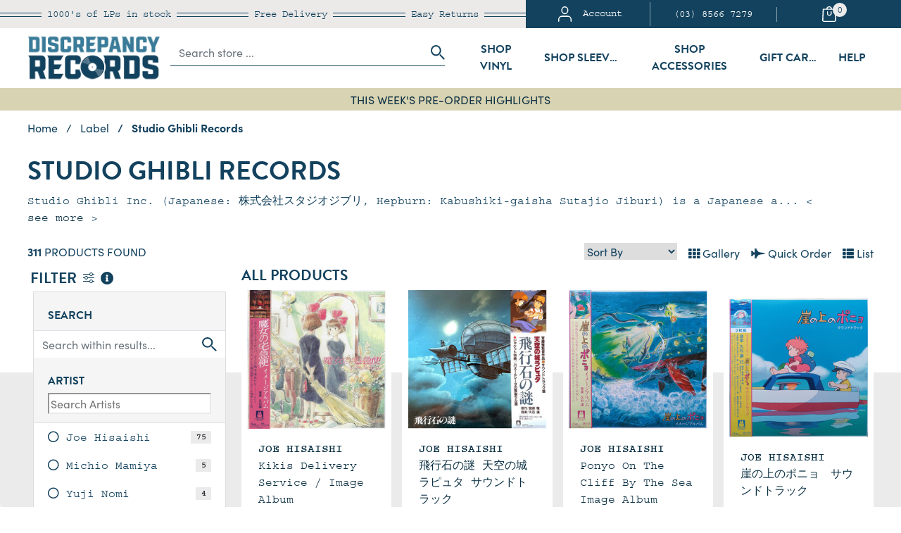

--- FILE ---
content_type: text/html; charset=utf-8
request_url: https://www.discrepancy-records.com.au/label/studio-ghibli-records/
body_size: 168746
content:
<!DOCTYPE html>
<html lang="en">
<head>
	<script>!function(e){var t,a={kitId:"hht4jcl",scriptTimeout:3e3,async:!0},c=e.documentElement,i=setTimeout(function(){c.className=c.className.replace(/\bwf-loading\b/g,"")+" wf-inactive"},a.scriptTimeout),n=e.createElement("script"),s=!1,o=e.getElementsByTagName("script")[0];c.className+=" wf-loading",n.src="https://use.typekit.net/"+a.kitId+".js",n.async=!0,n.onload=n.onreadystatechange=function(){if(t=this.readyState,!(s||t&&"complete"!=t&&"loaded"!=t)){s=!0,clearTimeout(i);try{Typekit.load(a)}catch(e){}}},o.parentNode.insertBefore(n,o)}(document);</script>
	<link rel="preload" href="/assets/themes/dr-20251105-jferf/img/logo5.png?1768355500" as="image">
<link rel="dns-prefetch preconnect" href="https://assets.netostatic.com">
<link rel="dns-prefetch preconnect" href="https://cdn.neto.com.au">
<link rel="dns-prefetch" href="https://use.fontawesome.com">
<link rel="preconnect" href="https://www.google-analytics.com">
<link rel="dns-prefetch preconnect" href="https://www.googleadservices.com">
<link rel="preconnect" href="https://p.typekit.net/" crossorigin>
<link rel="preconnect" href="https://use.typekit.net/" crossorigin>
<link rel="dns-prefetch" href="https://p.typekit.net/">
<link rel="dns-prefetch" href="https://use.typekit.net/">
<link rel="dns-prefetch preconnect" href="https://play.google.com">
<link rel="dns-prefetch preconnect" href="https://www.googletagmanager.com">
<link rel="dns-prefetch preconnect" href="https://googleads.g.doubleclick.net">
<link rel="dns-prefetch preconnect" href="https://stats.g.doubleclick.net">
<link rel="dns-prefetch preconnect" href="https://www.gstatic.com">
<link rel="dns-prefetch preconnect" href="https://connect.facebook.net">
<link rel="dns-prefetch preconnect" href="https://www.google.com.au">
<link rel="preconnect" href="https://www.google.com" crossorigin>
<meta http-equiv="Content-Type" content="text/html; charset=utf-8"/>
<meta http-equiv="x-ua-compatible" content="ie=edge">
<meta name="keywords" content="Label Studio Ghibli Records"/>
<meta name="description" content="Buy Studio Ghibli Records Vinyl LPs Records &amp; Box Sets from Discrepancy Records with fast &amp; free delivery Australia’s #1 online vinyl store"/>
<meta name="viewport" content="width=device-width, initial-scale=1, shrink-to-fit=no">
<meta name="csrf-token" content="884346889064e0ae9c051110c7c11ac992cbfcc9,e73416e3a34d98f3f9b36614d87c49ed8a3f7faa,1768810565"/>
<meta property="og:image" content="https://www.discrepancy-records.com.au/assets/webshop/cms/21/114921.jpg?1615810842"/>
<meta property="og:title" content="Studio Ghibli Records Music Vinyl LPs Records &amp; Box Sets - Discrepancy Records"/>
<meta property="og:site_name" content="www.discrepancy-records.com.au"/>
<meta property="og:type" content="article"/>
<meta property="og:url" content="https://www.discrepancy-records.com.au/label/studio-ghibli-records/"/>
<meta property="og:description" content="Buy Studio Ghibli Records Vinyl LPs Records &amp; Box Sets from Discrepancy Records with fast &amp; free delivery Australia’s #1 online vinyl store"/>
<title itemprop='name'>Studio Ghibli Records Music Vinyl LPs Records &amp; Box Sets - Discrepancy Records</title>
<link rel="canonical" href="https://www.discrepancy-records.com.au/label/studio-ghibli-records/" itemprop="url"/>
<link rel="shortcut icon" href="/assets/favicon_logo.png?1768355500"/>
<!-- Neto Assets -->
<link rel="preload" href="https://use.fontawesome.com/releases/v5.15.1/css/all.css" as="style" onload="this.onload=null;this.rel='stylesheet';"/>
<link rel="preload" href="https://cdn.neto.com.au/assets/neto-cdn/jquery_ui/1.12.1/jquery-ui.min.css" as="style" onload="this.onload=null;this.rel='stylesheet';"/>
<!--[if lte IE 8]>
	<script type="text/javascript" src="https://cdn.neto.com.au/assets/neto-cdn/html5shiv/3.7.0/html5shiv.js"></script>
	<script type="text/javascript" src="https://cdn.neto.com.au/assets/neto-cdn/respond.js/1.3.0/respond.min.js"></script>
<![endif]-->
<!-- Begin: Script 100 -->
<meta name="google-site-verification" content="gNh7sBQ3SP2v3r_e_3trmq6cvoBUaufPG_sTdU86AtM" />
<!-- End: Script 100 -->
<!-- Begin: Script 109 -->
<!-- Google Tag Manager -->
<script>(function(w,d,s,l,i){w[l]=w[l]||[];w[l].push({'gtm.start':
new Date().getTime(),event:'gtm.js'});var f=d.getElementsByTagName(s)[0],
j=d.createElement(s),dl=l!='dataLayer'?'&l='+l:'';j.async=true;j.src=
'https://www.googletagmanager.com/gtm.js?id='+i+dl;f.parentNode.insertBefore(j,f);
})(window,document,'script','dataLayer','GTM-K2KMXP');
</script>
<!-- End Google Tag Manager -->



<!-- End: Script 109 -->
<!-- Begin: Script 112 -->
<meta name="facebook-domain-verification" content="79ua4a6uksmd9pwwfcw22du7ir9rxs" />
<!-- End: Script 112 -->
<!-- Begin: Script 113 -->
<!-- Global site tag (gtag.js) - Google Analytics -->
<script async src="https://www.googletagmanager.com/gtag/js?id=G-YTN75F9GR8"></script>
<script>
  window.dataLayer = window.dataLayer || [];
  function gtag(){dataLayer.push(arguments);}
  gtag('js', new Date());
    gtag('config', 'G-YTN75F9GR8', {
      send_page_view: false
    });
</script>
<!-- End: Script 113 -->
<!-- Begin: Script 114 -->
<script type="application/javascript" async src="https://static.klaviyo.com/onsite/js/klaviyo.js?company_id=Y4LsEu"></script>
<script src="https://static.klaviyoforneto.com/script.js" async></script>
<script type="text/html" id="k4n-data"><span nloader-content-id="ceRUXo2Nr3CLk8EQQYWCmK-fNBMYDh-TuUjCwqXqtpsU0kBTkNckngJV7FkCqsfDjPZyhZrGx4vkwEm32IQd-4" nloader-content="u-xOM-BcDQqNoz4P_xL5f9-D8012OLj23koc7xzYaJ3__9XohhWWaX5VTXsTAfhv0JnofpVA8q0B2SwXzugJAw" nloader-data="SrZSrJlbIGCdypKuNAgdyA"></span></script>
<script>
var k4n = {
        current_page:"content",
    };

</script>
<!-- End: Script 114 -->

<link rel="apple-touch-icon" sizes="57x57" href="/assets/images/favicon/apple-icon-57x57.png">
<link rel="apple-touch-icon" sizes="60x60" href="/assets/images/favicon/apple-icon-60x60.png">
<link rel="apple-touch-icon" sizes="72x72" href="/assets/images/favicon/apple-icon-72x72.png">
<link rel="apple-touch-icon" sizes="76x76" href="/assets/images/favicon/apple-icon-76x76.png">
<link rel="apple-touch-icon" sizes="114x114" href="/assets/images/favicon/apple-icon-114x114.png">
<link rel="apple-touch-icon" sizes="120x120" href="/assets/images/favicon/apple-icon-120x120.png">
<link rel="apple-touch-icon" sizes="144x144" href="/assets/images/favicon/apple-icon-144x144.png">
<link rel="apple-touch-icon" sizes="152x152" href="/assets/images/favicon/apple-icon-152x152.png">
<link rel="apple-touch-icon" sizes="180x180" href="/assets/images/favicon/apple-icon-180x180.png">
<link rel="icon" type="image/png" sizes="192x192"  href="/assets/images/favicon/android-icon-192x192.png">
<link rel="icon" type="image/png" sizes="32x32" href="/assets/images/favicon/favicon-32x32.png">
<link rel="icon" type="image/png" sizes="96x96" href="/assets/images/favicon/favicon-96x96.png">
<link rel="icon" type="image/png" sizes="16x16" href="/assets/images/favicon/favicon-16x16.png">
<meta name="msapplication-TileColor" content="#13425e">
<meta name="msapplication-TileImage" content="/assets/images/favicon/ms-icon-144x144.png">
<meta name="theme-color" content="#13425e">
<meta name="apple-mobile-web-app-capable" content="yes">
<meta name="apple-mobile-web-app-status-bar-style" content="black-translucent">
	<link rel="preload" href="/assets/themes/dr-20251105-jferf/css/app.css?1768355500" as="style"><!--*** Random Number needs Removal -->
	<link rel="preload" href="/assets/themes/dr-20251105-jferf/css/style.css?1768355500" as="style"><!--*** Random Number needs Removal -->
	<link class="theme-selector" rel="stylesheet" href="/assets/themes/dr-20251105-jferf/css/app.css?1768355500" media="all"/><!--*** Random Number needs Removal -->
	<link rel="stylesheet" href="/assets/themes/dr-20251105-jferf/css/style.css?1768355500" media="all"/><!--*** Random Number needs Removal -->
	<script type="application/ld+json">
{
  "@context": "http://schema.org",
  "@type": "WebSite",
  "url": "https://www.discrepancy-records.com.au/label/studio-ghibli-records/",
  "name": "Studio Ghibli Records Music Vinyl LPs Records &amp; Box Sets - Discrepancy Records"
}
</script>

</head>
<body id="n_content" class="n_dr-20251105-jferf" data-instant-intensity="viewport">
<a href="#main-content" class="sr-only sr-only-focusable">Skip to main content</a>
<header class="wrapper-header sticky-top" aria-label="Header container">
	<div class="top-bar-wrapper d-none d-md-block">
		<div class="container">
			<div class="row">
				<div class="col-md-7 tbw-benefits d-flex align-items-center">
					<div class="mx-auto pl-2 pr-2">1000's of LPs <span class="d-md-none d-lg-inline block">in stock</span></div>
					<div class="mx-auto pl-2 pr-2">Free Delivery</div>
					<div class="mx-auto pl-2 pr-2 d-md-none d-lg-inline block">Easy Returns</div>
				</div>
				<div class="col-md-5 tbw-menu d-flex align-items-center">
					<div class="tbw-menu-acc w-100 text-center bdr-r">
						<button class="btn btn-nostyle" data-toggle="modal" data-target="#accountModal" title="My Account">
						<svg xmlns="http://www.w3.org/2000/svg" width="19.278" height="21.5" viewBox="0 0 19.278 21.5"><g transform="translate(0.75 0.75)"><path d="M21.778,21.936V19.624A4.537,4.537,0,0,0,17.333,15H8.444A4.537,4.537,0,0,0,4,19.624v2.312" transform="translate(-4 -1.936)" fill="none" stroke="#fff" stroke-linecap="round" stroke-linejoin="round" stroke-width="1.5"/><ellipse cx="4.37" cy="4.729" rx="4.37" ry="4.729" transform="translate(4.414 0)" stroke-width="1.5" stroke="#fff" stroke-linecap="round" stroke-linejoin="round" fill="none"/></g></svg><span class="d-md-none d-lg-inline-block pl-lg-3">Account</span>
						</button>
					</div>
					<div class="tbw-menu-pho w-100 pl-md-2 pr-md-2 text-center bdr-r"><a href="tel:03 8566 7279" class="text-truncate">(03) 8566 7279</a></div>
					<div class="tbw-menu-cart w-100 text-center">
						<button class="btn btn-nostyle cart-button" data-toggle="modal" data-target="#cartModal" title="Shopping Cart">
						<svg xmlns="http://www.w3.org/2000/svg" width="19.31" height="22.05" viewBox="0 0 19.31 22.05"><path d="M186.543,160.664a.624.624,0,0,0-.624.624V163.8a1.882,1.882,0,1,1-3.762,0v-2.5a.624.624,0,0,0-1.247,0v2.5a3.129,3.129,0,0,0,6.258,0v-2.5a.624.624,0,0,0-.624-.627Z" transform="translate(-174.216 -153.645)" fill="#fff"/><path d="M85.308,19.65,84.577,4.08a.716.716,0,0,0-.761-.62H79.479V3.239a3.873,3.873,0,0,0-7.642,0v.221H67.5a.716.716,0,0,0-.761.62L66,19.65a2.106,2.106,0,0,0,.753,1.694,2.954,2.954,0,0,0,1.966.706H82.587a2.955,2.955,0,0,0,1.966-.706,2.106,2.106,0,0,0,.755-1.694ZM73.361,3.241a2.331,2.331,0,0,1,4.6,0v.221h-4.6Zm10.1,17.208a1.3,1.3,0,0,1-.867.309H68.726a1.3,1.3,0,0,1-.867-.309.928.928,0,0,1-.33-.747l.7-14.95H83.084L83.789,19.7a.928.928,0,0,1-.33.748Z" transform="translate(-65.999)" fill="#fff"/></svg><span class="cart-count" rel="a2c_item_count">0</span></button></div>
				</div>
			</div>
		</div>
	</div>
	<div class="top-bar-nav">
		<div class="container">
			<div class="row main ml-xl-4 mr-xl-4">
				<div class="col-6 order-1 col-md-3 order-md-1 col-lg-2 order-lg-1 d-flex align-items-center">
					<a href="/"><img width="195" height="95" src="/assets/themes/dr-20251105-jferf/img/logo5.png?1768355500" class="img-fluid" alt="Discrepancy Records Logo" /></a>
				</div>
				<div id="search-form" class="col-12 pb-3 order-3 col-md-3 order-md-2 col-lg-3 order-lg-2 col-xl-4 order-xl-2 d-md-flex align-items-center search-hide search-show">
					<!-- Includes Improved Instant Search. -->
					<form name="productsearch" method="get" action="/" role="search" aria-label="Product search" class="w-100">
						<input type="hidden" name="f3" value="n"/>
						<input type="hidden" name="rf" value="f3kw"/>
						<div class="input-group nsearch">
							<input class="form-control plhlder inst_search" value="" placeholder="Search store ..." id="inst_search_dt" autocomplete="off" name="kw" type="search" aria-label="Input search"/>
							<div class="input-group-append">
								<button type="submit" value="Search" class="btn btn-nostyle pr-0" aria-label="Search site"><svg xmlns="http://www.w3.org/2000/svg" width="20.414" height="20.414" viewBox="0 0 20.414 20.414"><g transform="translate(1 1)"><circle cx="6.5" cy="6.5" r="6.5" fill="none" stroke="#13425e" stroke-linecap="round" stroke-linejoin="round" stroke-width="2"/><line x1="5.22" y1="5.22" transform="translate(12.78 12.78)" stroke-width="2" stroke="#13425e" stroke-linecap="round" stroke-linejoin="round" fill="none"/></g></svg></button>
							</div>
						</div>
					</form>
				</div>
				<div class="d-none col-md-6 order-md-3 col-lg-6 order-lg-3 col-xl-6 order-xl-3 d-md-flex align-items-center dt-mega">
				<!--
					<button class="btn btn-nostyle text-uppercase mx-auto collapsed" type="button" id="dt-shop-btn" data-toggle="collapse" data-target="#dt-shop" aria-expanded="false" aria-controls="dt-shop">
						Shop
					</button>
					<button class="btn btn-nostyle text-uppercase mx-auto collapsed" type="button" id="dt-genre-btn" data-toggle="collapse" data-target="#dt-genres" aria-expanded="false" aria-controls="dt-genres">
						Genres
					</button>
					<button class="btn btn-nostyle text-uppercase mx-auto collapsed" type="button" id="dt-news-btn" data-toggle="collapse" data-target="#dt-news" aria-expanded="false" aria-controls="dt-news">
						News
					</button>
					<a class="btn btn-nostyle text-uppercase mx-auto collapsed text-truncate" href="/contact-us">
						Contact
					</a>
					<button class="btn btn-nostyle text-uppercase mx-auto collapsed" type="button" id="dt-info-btn" data-toggle="collapse" data-target="#dt-info" aria-expanded="false" aria-controls="dt-info">
						Info
					</button>
					<a class="btn btn-nostyle text-uppercase mx-auto collapsed text-truncate" href="/page/faqs/">
						Help
					</a>
				-->
				<button class="btn btn-nostyle text-uppercase mx-auto collapsed dt-shop-productad" data-location="106001" data-showad="preorder-productad" type="button" id="106001-btn" data-toggle="collapse" data-target="#mega106001" aria-expanded="false" aria-controls="mega106001">Shop Vinyl</button><!-- Vinyl 1-2 Day Dispatch --><!-- Pre-Order Highlights --><!-- New Release Highlights --><!-- Collectable & Rare Vinyl LPs --><!-- Audiophile --><!-- Classic Rock --><!-- Hip Hop --><!-- Alternative Rock --><!-- Metal --><!-- Jazz --><!-- Soundtracks --><!-- Australia & New Zealand Artists -->
				<a class="btn btn-nostyle text-uppercase mx-auto collapsed text-truncate" href="/accessories/storage/sleeves/">Shop Sleeves</a>
				<button class="btn btn-nostyle text-uppercase mx-auto collapsed dt-shop-bannerad" data-location="106003" data-showad="components-bannerad"type="button" id="106003-btn" data-toggle="collapse" data-target="#mega106003" aria-expanded="false" aria-controls="mega106003">Shop Accessories</button><!-- Vinyl Cleaning --><!-- Groovewasher Cleaning --><!-- Vinyl Storage -->
				<a class="btn btn-nostyle text-uppercase mx-auto collapsed text-truncate" href="/electronic-gift-cards/">Gift Cards</a>
				

				<button class="btn btn-nostyle text-uppercase mx-auto collapsed" type="button" id="dt-help-btn" data-toggle="collapse" data-target="#dt-help" aria-expanded="false" aria-controls="dt-help">Help</button>	

				</div>
				
				<div class="col-6 order-2 d-flex align-items-center justify-content-end d-md-none">
					<span id="search-icon" class="btn btn-nostyle pr-3" role="button" ><svg xmlns="http://www.w3.org/2000/svg" width="20.414" height="20.414" viewBox="0 0 20.414 20.414"><g transform="translate(1 1)"><circle cx="6.5" cy="6.5" r="6.5" fill="none" stroke="#13425e" stroke-linecap="round" stroke-linejoin="round" stroke-width="2"/><line x1="5.22" y1="5.22" transform="translate(12.78 12.78)" stroke-width="2" stroke="#13425e" stroke-linecap="round" stroke-linejoin="round" fill="none"/></g></svg></span>
					
					<button class="btn btn-nostyle position-relative" data-toggle="modal" data-target="#cartModal" title="Shopping Cart">
					<svg xmlns="http://www.w3.org/2000/svg" width="19.31" height="22.05" viewBox="0 0 19.31 22.05"><path d="M186.543,160.664a.624.624,0,0,0-.624.624V163.8a1.882,1.882,0,1,1-3.762,0v-2.5a.624.624,0,0,0-1.247,0v2.5a3.129,3.129,0,0,0,6.258,0v-2.5a.624.624,0,0,0-.624-.627Z" transform="translate(-174.216 -153.645)" fill="#13425e"/><path d="M85.308,19.65,84.577,4.08a.716.716,0,0,0-.761-.62H79.479V3.239a3.873,3.873,0,0,0-7.642,0v.221H67.5a.716.716,0,0,0-.761.62L66,19.65a2.106,2.106,0,0,0,.753,1.694,2.954,2.954,0,0,0,1.966.706H82.587a2.955,2.955,0,0,0,1.966-.706,2.106,2.106,0,0,0,.755-1.694ZM73.361,3.241a2.331,2.331,0,0,1,4.6,0v.221h-4.6Zm10.1,17.208a1.3,1.3,0,0,1-.867.309H68.726a1.3,1.3,0,0,1-.867-.309.928.928,0,0,1-.33-.747l.7-14.95H83.084L83.789,19.7a.928.928,0,0,1-.33.748Z" transform="translate(-65.999)" fill="#13425e"/></svg><span class="cart-count-mb" rel="a2c_item_count">0</span></button>
					
					
						<button type="button" class="btn btn-nostyle" data-toggle="modal" data-target="#mobile-menu">
					<svg xmlns="http://www.w3.org/2000/svg" width="20" height="14" viewBox="0 0 20 14"><g transform="translate(1 1)"><line x2="18" transform="translate(0 6)" stroke-width="2" stroke="#13425e" stroke-linecap="round" stroke-linejoin="round" fill="none"/><line x2="18" fill="none" stroke="#13425e" stroke-linecap="round" stroke-linejoin="round" stroke-width="2"/><line x2="18" transform="translate(0 12)" stroke-width="2" stroke="#13425e" stroke-linecap="round" stroke-linejoin="round" fill="none"/></g></svg></button>
					
				</div>		
				
			</div>
		</div>
		<div class="container">
			<div class="row position-relative" id="dt-mega-menu">

				<div class="col-md-10 offset-md-1 p-md-5 dt-mega-box collapse bg-white border border-info position-absolute" id="mega106001" data-parent="#dt-mega-menu">
					<div class="row">
						<div class="col-6 level1" id="level1-106001">
						<a href="https://www.discrepancy-records.com.au/#b9af/fullscreen/fast2/m=and&q=vinyl" class="d-block pt-2 pb-2 collapsed ">Vinyl 1-2 Day Dispatch</a>
				<a href="/pre-order/pre-order-highlights/" class="d-block pt-2 pb-2 collapsed ">Pre-Order Highlights</a>
				<a href="/new-releases/highlights/" class="d-block pt-2 pb-2 collapsed ">New Release Highlights</a>
				<a href="/rare-and-hard-to-find-titles/" class="d-block pt-2 pb-2 collapsed ">Collectable & Rare Vinyl LPs</a>
				<a href="/label/audiophile/" class="d-block pt-2 pb-2 collapsed ">Audiophile</a>
				<a href="/genre/rock/classic-rock/" class="d-block pt-2 pb-2 collapsed ">Classic Rock</a>
				<a href="/genre/hip-hop/" class="d-block pt-2 pb-2 collapsed ">Hip Hop</a>
				<a href="/genre/indie-alternative/" class="d-block pt-2 pb-2 collapsed ">Alternative Rock</a>
				<a href="/genre/rock/metal/" class="d-block pt-2 pb-2 collapsed ">Metal</a>
				<a href="/genre/jazz/" class="d-block pt-2 pb-2 collapsed ">Jazz</a>
				<a href="/genre/stage-and-screen/soundtracks/" class="d-block pt-2 pb-2 collapsed ">Soundtracks</a>
				<a href="/aussie-bands/" class="d-block pt-2 pb-2 collapsed ">Australia & New Zealand Artists</a>
				
						<a href="/in-stock-ships-fast/vinyl-box-sets-ship-in-24-48-hours/" class="d-block pt-2 pb-2">All from Shop Vinyl</a></div>
						<div class="col-6 pl-md-5 border-left" id="sub-advert-106001">
							<div id="_jstl__dt-shop-advert_106001"><input type="hidden" id="_jstl__dt-shop-advert_106001_k0" value="template"/><input type="hidden" id="_jstl__dt-shop-advert_106001_v0" value="ZHRfc2hvcF9hZHZlcnQ"/><input type="hidden" id="_jstl__dt-shop-advert_106001_k1" value="type"/><input type="hidden" id="_jstl__dt-shop-advert_106001_v1" value="Y29udGVudA"/><input type="hidden" id="_jstl__dt-shop-advert_106001_k2" value="onreload"/><input type="hidden" id="_jstl__dt-shop-advert_106001_v2" value=""/><input type="hidden" id="_jstl__dt-shop-advert_106001_k3" value="ad_group"/><input type="hidden" id="_jstl__dt-shop-advert_106001_v3" value="preorder-productad"/><input type="hidden" id="_jstl__dt-shop-advert_106001_k4" value="preview"/><input type="hidden" id="_jstl__dt-shop-advert_106001_v4" value="y"/><input type="hidden" id="_jstl__dt-shop-advert_106001_k5" value="ad_type"/><input type="hidden" id="_jstl__dt-shop-advert_106001_v5" value="product"/><input type="hidden" id="_jstl__dt-shop-advert_106001_k6" value="ad_template"/><input type="hidden" id="_jstl__dt-shop-advert_106001_v6" value="menu_product"/><div id="_jstl__dt-shop-advert_106001_r"><a class="d-md-block" href="https://www.discrepancy-records.com.au/the-beatles-anthology-4-black-vinyl-3lp-set-WLF23883" title="The Beatles Anthology 4 180GM BLACK VINYL 3 LP SET">
<img width="250" height="250" data-src="/assets/thumb/WLF23883.jpg?20250919081702" itemprop="image" class="mb-4 img-fluid lazyload" alt="The Beatles Anthology 4 180GM BLACK VINYL 3 LP SET" rel="itmimgWLF23883">
<p>
	<strong class="d-block text-truncate">The Beatles Anthology 4 180GM BLACK VINYL 3 LP SET</strong>
</p>
</a></div></div>
						</div>
					</div>
				</div>
				<div class="col-md-10 offset-md-1 p-md-5 dt-mega-box collapse bg-white border border-info position-absolute" id="mega106003" data-parent="#dt-mega-menu">
					<div class="row">
						<div class="col-6 level1" id="level1-106003">
						<a href="/accessories/cleaning/" class="d-block pt-2 pb-2 collapsed ">Vinyl Cleaning</a>
				<a href="/groovewasher/" class="d-block pt-2 pb-2 collapsed ">Groovewasher Cleaning</a>
				<a href="/accessories/storage/" class="d-block pt-2 pb-2 collapsed ">Vinyl Storage</a>
				
						<a href="/accessories/" class="d-block pt-2 pb-2">All from Shop Accessories</a></div>
						<div class="col-6 pl-md-5 border-left" id="sub-advert-106003">
							<div id="_jstl__dt-shop-advert_106003"><input type="hidden" id="_jstl__dt-shop-advert_106003_k0" value="template"/><input type="hidden" id="_jstl__dt-shop-advert_106003_v0" value="ZHRfc2hvcF9hZHZlcnQ"/><input type="hidden" id="_jstl__dt-shop-advert_106003_k1" value="type"/><input type="hidden" id="_jstl__dt-shop-advert_106003_v1" value="Y29udGVudA"/><input type="hidden" id="_jstl__dt-shop-advert_106003_k2" value="onreload"/><input type="hidden" id="_jstl__dt-shop-advert_106003_v2" value=""/><input type="hidden" id="_jstl__dt-shop-advert_106003_k3" value="ad_group"/><input type="hidden" id="_jstl__dt-shop-advert_106003_v3" value="preorder-productad"/><input type="hidden" id="_jstl__dt-shop-advert_106003_k4" value="preview"/><input type="hidden" id="_jstl__dt-shop-advert_106003_v4" value="y"/><input type="hidden" id="_jstl__dt-shop-advert_106003_k5" value="ad_type"/><input type="hidden" id="_jstl__dt-shop-advert_106003_v5" value="product"/><input type="hidden" id="_jstl__dt-shop-advert_106003_k6" value="ad_template"/><input type="hidden" id="_jstl__dt-shop-advert_106003_v6" value="menu_product"/><div id="_jstl__dt-shop-advert_106003_r"></div></div>
						</div>
					</div>
				</div>
				



				<div class="col-md-10 offset-md-1 p-md-5 dt-mega-box collapse bg-white border border-info position-absolute" id="dt-shop" data-parent="#dt-mega-menu">
					<div class="row">
						<div class="col-3 level1" id="dt-shop-level1">
						<a href="/in-stock-ships-fast/vinyl-box-sets-ship-in-24-48-hours/" class="d-block pt-2 pb-2 collapsed ">Vinyl In Stock - ships 1-2 days</a>
								<a href="/in-stock-ships-fast/accessories-ships-in-24-48-hours/" class="d-block pt-2 pb-2 collapsed ">Accessories in stock</a>
								<a href="/gifts/" class="d-block pt-2 pb-2 collapsed ">Gift Guide</a>
								<a href="/essential-vinyl-at-great-prices/" class="d-block pt-2 pb-2 collapsed "data-toggle="collapse" data-target="#shop-lvl2-103-004" role="button" aria-expanded="true" aria-controls="shop-lvl2-103-004">Vinyl Records</a>
								<a href="https://www.discrepancy-records.com.au/discrepancy-records-high-grade-plastic-outer-sleev" class="d-block pt-2 pb-2 collapsed ">Vinyl Outer Sleeves</a>
								<a href="https://www.discrepancy-records.com.au/anti-static-rice-inner-sleeves-for-vinyl-lp-record" class="d-block pt-2 pb-2 collapsed ">Vinyl Anti-static Inner Sleeves</a>
								<a href="/pre-order/pre-order-highlights/" class="d-block pt-2 pb-2 collapsed dt-shop-productad" data-showad="preorder-productad" data-toggle="collapse" data-target="#shop-lvl2-103-007" role="button" aria-expanded="true" aria-controls="shop-lvl2-103-007">Pre Order Vinyl</a>
								<a href="/recently-in-stock/" class="d-block pt-2 pb-2 collapsed "data-toggle="collapse" data-target="#shop-lvl2-103-008" role="button" aria-expanded="true" aria-controls="shop-lvl2-103-008">Restocks / New Arrivals Vinyl</a>
								<a href="/vinyl-arrivals-just-in/" class="d-block pt-2 pb-2 collapsed "data-toggle="collapse" data-target="#shop-lvl2-103-009" role="button" aria-expanded="true" aria-controls="shop-lvl2-103-009">Audiophile Vinyl</a>
								<a href="/genre/stage-and-screen/soundtracks/" class="d-block pt-2 pb-2 collapsed "data-toggle="collapse" data-target="#shop-lvl2-103-010" role="button" aria-expanded="true" aria-controls="shop-lvl2-103-010">Soundtrack Vinyl</a>
								<a href="/electronic-gift-cards/" class="d-block pt-2 pb-2 collapsed ">Gift Cards</a>
								<a href="https://www.discrepancy-records.com.au/turntables-accessories/styli/ortofon/" class="d-block pt-2 pb-2 collapsed ">Ortofon Cartridge Stylus</a>
								<a href="/groovewasher/" class="d-block pt-2 pb-2 collapsed ">Groovewasher Cleaning</a>
								<a href="/accessories/" class="d-block pt-2 pb-2 collapsed dt-shop-bannerad" data-showad="components-bannerad"data-toggle="collapse" data-target="#shop-lvl2-103-015" role="button" aria-expanded="true" aria-controls="shop-lvl2-103-015">Vinyl Cleaning & Storage</a>
								
						</div>
						<div class="col-5 pl-md-5 border-left level2" id="dt-shop-level2">
							<div class="collapse show-default" id="shop-lvl2-103-004" data-parent="#dt-shop-level2"><a href="/essential-vinyl-at-great-prices/" class="d-block pt-2 pb-2">Essential Vinyl LPs & Box Sets</a><a href="/new-releases/highlights/" class="d-block pt-2 pb-2">Priority New Release Vinyl</a><a href="/pre-order/pre-order-highlights/" class="d-block pt-2 pb-2">Priority Preorder Vinyl</a><a href="/lp-box-sets/" class="d-block pt-2 pb-2">Vinyl LP Box Sets</a><a href="/vinyl-lp-bundles/" class="d-block pt-2 pb-2">Vinyl LP Bundles</a><a href="/premium-box-sets/" class="d-block pt-2 pb-2">Premium Box Sets</a><a href="/budget-vinyl-lp/" class="d-block pt-2 pb-2">Budget Vinyl</a><a href="/collectable-vinyl/" class="d-block pt-2 pb-2">Collectable Vinyl</a><a href="/used-vinyl/" class="d-block pt-2 pb-2">Used Vinyl in Store</a><a href="/out-of-print-vinyl-lps/" class="d-block pt-2 pb-2">Rare Used Vinyl LPs</a><a href="/aussie-bands/" class="d-block pt-2 pb-2">Australian Bands</a><a href="/grails/" class="d-block pt-2 pb-2">Vinyl Grails</a><a href="/christmas-lps/" class="d-block pt-2 pb-2">Christmas Vinyl</a><a href="/essential-vinyl-at-great-prices/" class="d-block pt-2 pb-2 font-weight-bold">All Vinyl Records</a></div><div class="collapse " id="shop-lvl2-103-007" data-parent="#dt-shop-level2"><a href="/pre-order/pre-order-highlights/" class="d-block pt-2 pb-2">Highlights</a><a href="/pre-order/" class="d-block pt-2 pb-2">All Pre-Orders</a><a href="/pre-order/restocks/" class="d-block pt-2 pb-2">Restocks</a><a href="/forthcoming-soundtracks/" class="d-block pt-2 pb-2">Forthcoming Soundtracks</a><a href="/pre-order-limited-numbered-music-on-vinyl/" class="d-block pt-2 pb-2">Music On Vinyl</a><a href="/pre-order/steely-dan-uhqr-vinyl-lps-and-hybrid-sacd/" class="d-block pt-2 pb-2">Steely Dan Analogue Productions</a><a href="/pre-order/pre-order-highlights/" class="d-block pt-2 pb-2 font-weight-bold">All Pre Order Vinyl</a></div><div class="collapse " id="shop-lvl2-103-008" data-parent="#dt-shop-level2"><a href="/new-releases/highlights/" class="d-block pt-2 pb-2">Priority New Release Vinyl</a><a href="/new-releases/" class="d-block pt-2 pb-2">All New Release Vinyl</a><a href="/back-in-stock/" class="d-block pt-2 pb-2">Back In Stock Yesterday</a><a href="/recently-in-stock/" class="d-block pt-2 pb-2">Recently In Stock (2 weeks)</a><a href="/new-in-this-week/" class="d-block pt-2 pb-2">Vinyl In This Week</a><a href="/recently-in-stock/" class="d-block pt-2 pb-2 font-weight-bold">All Restocks / New Arrivals Vinyl</a></div><div class="collapse " id="shop-lvl2-103-009" data-parent="#dt-shop-level2"><a href="/label/audiophile/analogue-productions/atlantic-75-series/" class="d-block pt-2 pb-2">Acoustic Sounds Atlantic 75 Series</a><a href="/acoustic-sounds-series" class="d-block pt-2 pb-2">Acoustic Sounds Series</a><a href="/label/audiophile/analogue-productions/" class="d-block pt-2 pb-2">Analogue Productions</a><a href="/label/audiophile/mobile-fidelity-sound-lab/" class="d-block pt-2 pb-2">MFSL</a><a href="/label/audiophile/mobile-fidelity-sound-lab/forthcoming/" class="d-block pt-2 pb-2">Forthcoming MFSL</a><a href="/impex/" class="d-block pt-2 pb-2">Impex</a><a href="/label/blue-note/blue-note-80-vinyl-reissue-series/" class="d-block pt-2 pb-2">Blue Note 80</a><a href="/blue-note-tone-poet-series/" class="d-block pt-2 pb-2">Blue Note Tone Poet Series</a><a href="/label/blue-note/blue-note-classic-vinyl-series/" class="d-block pt-2 pb-2">Blue Note Classic Series</a><a href="/label/deutsche-grammophon/" class="d-block pt-2 pb-2">Deutsche Grammophon</a><a href="/label/audiophile/speakers-corner-records/" class="d-block pt-2 pb-2">Speakers Corner</a><a href="/craft-recordings/" class="d-block pt-2 pb-2">Craft Recordings</a><a href="/label/pure-pleasure-records/" class="d-block pt-2 pb-2">Pure Pleasure</a><a href="/label/impulse/~-123881" class="d-block pt-2 pb-2">Impulse!</a><a href="/label/resonance-records/" class="d-block pt-2 pb-2">Resonance Records</a><a href="/label/audiophile/japanese/" class="d-block pt-2 pb-2">Japanese Audiophile LPs</a><a href="/label/audiophile/classic-records/" class="d-block pt-2 pb-2">Classic Records</a><a href="/label/audiophile/classic-records/michael-hobson-archive/" class="d-block pt-2 pb-2">Classic Records Hobson Archives</a><a href="/label/audiophile/music-matters/" class="d-block pt-2 pb-2">Music Matters</a><a href="/label/ecm-records/" class="d-block pt-2 pb-2">ECM Records</a><a href="/vinyl-arrivals-just-in/" class="d-block pt-2 pb-2 font-weight-bold">All Audiophile Vinyl</a></div><div class="collapse " id="shop-lvl2-103-010" data-parent="#dt-shop-level2"><a href="/forthcoming-soundtracks/" class="d-block pt-2 pb-2">Forthcoming</a><a href="/label/mov-at-the-movies/" class="d-block pt-2 pb-2">MOV At The Movies</a><a href="/label/mondo/" class="d-block pt-2 pb-2">Mondo</a><a href="/label/waxwork-records/" class="d-block pt-2 pb-2">Waxwork Records</a><a href="/label/silva-screen/" class="d-block pt-2 pb-2">Silva Screen</a><a href="/label/cadabra-records/" class="d-block pt-2 pb-2">Cadabra Records</a><a href="/genre/stage-and-screen/soundtrack/video-game-soundtrack/" class="d-block pt-2 pb-2">Video Game Soundtracks</a><a href="/label/studio-ghibli-records/" class="d-block pt-2 pb-2">Studio Ghibli Japan</a><a href="/genre/stage-and-screen/soundtracks/" class="d-block pt-2 pb-2 font-weight-bold">All Soundtrack Vinyl</a></div><div class="collapse " id="shop-lvl2-103-015" data-parent="#dt-shop-level2"><a href="/accessories/cleaning/" class="d-block pt-2 pb-2">Vinyl Cleaning</a><a href="/accessories/storage/" class="d-block pt-2 pb-2">Vinyl Storage</a><a href="/accessories/" class="d-block pt-2 pb-2 font-weight-bold">All Vinyl Cleaning & Storage</a></div>
						</div>
						<div class="col-4 pl-md-5 border-left" id="sub-advert">
							<div id="_jstl__dt-shop-advert"><input type="hidden" id="_jstl__dt-shop-advert_k0" value="template"/><input type="hidden" id="_jstl__dt-shop-advert_v0" value="ZHRfc2hvcF9hZHZlcnQ"/><input type="hidden" id="_jstl__dt-shop-advert_k1" value="type"/><input type="hidden" id="_jstl__dt-shop-advert_v1" value="Y29udGVudA"/><input type="hidden" id="_jstl__dt-shop-advert_k2" value="onreload"/><input type="hidden" id="_jstl__dt-shop-advert_v2" value=""/><input type="hidden" id="_jstl__dt-shop-advert_k3" value="ad_group"/><input type="hidden" id="_jstl__dt-shop-advert_v3" value="preorder-productad"/><input type="hidden" id="_jstl__dt-shop-advert_k4" value="preview"/><input type="hidden" id="_jstl__dt-shop-advert_v4" value="y"/><input type="hidden" id="_jstl__dt-shop-advert_k5" value="ad_type"/><input type="hidden" id="_jstl__dt-shop-advert_v5" value="product"/><input type="hidden" id="_jstl__dt-shop-advert_k6" value="ad_template"/><input type="hidden" id="_jstl__dt-shop-advert_v6" value="menu_product"/><div id="_jstl__dt-shop-advert_r"></div></div>
						</div>
					</div>
					</div>
				<div class="col-md-10 offset-md-1 p-md-5 collapse bg-white border border-info position-absolute" id="dt-genres" data-parent="#dt-mega-menu">
					<div class="row">
						<div class="col-8">
							<div class="row">
							<div class="col-6 pt-2 pb-2 float-left align-self-baseline">
								<a href="/genre/rock/" class="d-block pb-2 hover-change font-weight-bold">Rock</a>
								<a href="/genre/rock/classic-rock/" class="d-block pl-2 pt-2 pb-2 hover-change">Classic Rock</a><a href="/genre/rock/hard-rock/" class="d-block pl-2 pt-2 pb-2 hover-change">Hard Rock</a><a href="/genre/rock/psychedelic-rock/" class="d-block pl-2 pt-2 pb-2 hover-change">Psychedelic Rock</a><a href="/genre/rock/prog-rock/" class="d-block pl-2 pt-2 pb-2 hover-change">Prog Rock</a><a href="/genre/rock/classic-rock/60s-rock-pop/" class="d-block pl-2 pt-2 pb-2 hover-change">60s Rock Pop</a><a href="/genre/rock/rock-roll/" class="d-block pl-2 pt-2 pb-2 hover-change">Rock N' Roll</a><a href="/singer-songwriter/" class="d-block pl-2 pt-2 pb-2 hover-change">Singer Songwriter</a><a href="/genre/rock/blues-rock/" class="d-block pl-2 pt-2 pb-2 hover-change">Blues Rock</a><a href="/genre/blues-folk/folk/" class="d-block pl-2 pt-2 pb-2 hover-change">Folk Rock</a>
							</div>
							<div class="col-6 pt-2 pb-2 float-left align-self-baseline">
								<a href="/genre/hip-hop/" class="d-block pb-2 hover-change font-weight-bold">Hip Hop</a>
								<a href="/genre/hip-hop/gangsta/" class="d-block pl-2 pt-2 pb-2 hover-change">Gangsta</a><a href="/genre/hip-hop/conscious/" class="d-block pl-2 pt-2 pb-2 hover-change">Conscious</a><a href="/genre/hip-hop/rnb-swing/" class="d-block pl-2 pt-2 pb-2 hover-change">RnB</a><a href="/genre/hip-hop/horrorcore/" class="d-block pl-2 pt-2 pb-2 hover-change">Horrorcore</a><a href="/genre/hip-hop/thug-rap/" class="d-block pl-2 pt-2 pb-2 hover-change">Underground</a><a href="/genre/hip-hop/instrumental/" class="d-block pl-2 pt-2 pb-2 hover-change">Instrumental</a><a href="/hip-hop-grails/" class="d-block pl-2 pt-2 pb-2 hover-change">Hip Hop Grails</a>
							</div>
							<div class="col-6 pt-2 pb-2 float-left align-self-baseline">
								<a href="/genre/indie-alternative/" class="d-block pb-2 hover-change font-weight-bold">Alternative Rock</a>
								<a href="/genre/indie-alternative/" class="d-block pl-2 pt-2 pb-2 hover-change">Indie</a><a href="/genre/rock/grunge/" class="d-block pl-2 pt-2 pb-2 hover-change">Grunge</a><a href="/genre/rock/garage-rock/" class="d-block pl-2 pt-2 pb-2 hover-change">Garage Rock</a><a href="/genre/industrial/" class="d-block pl-2 pt-2 pb-2 hover-change">Industrial</a><a href="/genre/rock/goth-rock/" class="d-block pl-2 pt-2 pb-2 hover-change">Goth</a><a href="/genre/rock/emo/" class="d-block pl-2 pt-2 pb-2 hover-change">Emo</a><a href="/genre/rock/shoegaze/" class="d-block pl-2 pt-2 pb-2 hover-change">Shoegaze</a>
							</div>
							<div class="col-6 pt-2 pb-2 float-left align-self-baseline">
								<a href="/genre/electronic/" class="d-block pb-2 hover-change font-weight-bold">Electronic</a>
								<a href="/genre/electronic/synth-pop/" class="d-block pl-2 pt-2 pb-2 hover-change">Synth Pop</a><a href="/genre/electronic/ambient/" class="d-block pl-2 pt-2 pb-2 hover-change">Ambient</a><a href="/genre/electronic/techno-house/" class="d-block pl-2 pt-2 pb-2 hover-change">Techno House</a><a href="/genre/electronic/new-age/" class="d-block pl-2 pt-2 pb-2 hover-change">New Age</a><a href="/genre/electronic/classic-70s/" class="d-block pl-2 pt-2 pb-2 hover-change">Classic 70s</a><a href="/genre/electronic/progressive/" class="d-block pl-2 pt-2 pb-2 hover-change">Progressive Electronic</a>
							</div>
							<div class="col-6 pt-2 pb-2 float-left align-self-baseline">
								<a href="/genre/rock/metal/" class="d-block pb-2 hover-change font-weight-bold">Metal</a>
								<a href="/genre/rock/thrash/" class="d-block pl-2 pt-2 pb-2 hover-change">Thrash</a><a href="/genre/rock/heavy-metal/black-metal/" class="d-block pl-2 pt-2 pb-2 hover-change">Black Metal</a><a href="/genre/rock/heavy-metal/death-metal/" class="d-block pl-2 pt-2 pb-2 hover-change">Death Metal</a><a href="/genre/rock/stoner-rock/" class="d-block pl-2 pt-2 pb-2 hover-change">Stoner Rock</a><a href="/genre/rock/progressive-metal/" class="d-block pl-2 pt-2 pb-2 hover-change">Progressive Metal</a>
							</div>
							<div class="col-6 pt-2 pb-2 float-left align-self-baseline">
								<a href="/genre/rock/punk/" class="d-block pb-2 hover-change font-weight-bold">Punk</a>
								<a href="/genre/rock/hardcore/" class="d-block pl-2 pt-2 pb-2 hover-change">Hardcore</a><a href="/genre/rock/post-punk/" class="d-block pl-2 pt-2 pb-2 hover-change">Post Punk</a><a href="/genre/rock/grindcore/" class="d-block pl-2 pt-2 pb-2 hover-change">Grindcore</a><a href="/genre/rock/noise/" class="d-block pl-2 pt-2 pb-2 hover-change">Noise</a><a href="/genre/rock/no-wave/" class="d-block pl-2 pt-2 pb-2 hover-change">No Wave</a>
							</div>
							<div class="col-6 pt-2 pb-2 float-left align-self-baseline">
								<a href="/genre/jazz/" class="d-block pb-2 hover-change font-weight-bold">Jazz</a>
								<a href="/genre/jazz/hard-bop/" class="d-block pl-2 pt-2 pb-2 hover-change">Hard Bop Jazz</a><a href="/genre/jazz/modal/" class="d-block pl-2 pt-2 pb-2 hover-change">Modal Jazz</a><a href="/genre/jazz/contemporary-jazz/" class="d-block pl-2 pt-2 pb-2 hover-change">Contemporary Jazz</a><a href="/genre/jazz/easy-listening/" class="d-block pl-2 pt-2 pb-2 hover-change">Vocal Easy</a>
							</div>
							<div class="col-6 pt-2 pb-2 float-left align-self-baseline">
								<a href="" class="d-block pb-2 hover-change font-weight-bold">Blues</a>
								<a href="/genre/blues-folk/blues/" class="d-block pl-2 pt-2 pb-2 hover-change">Blues</a><a href="/genre/blues-folk/folk/" class="d-block pl-2 pt-2 pb-2 hover-change">Folk</a>
							</div>
							<div class="col-6 pt-2 pb-2 float-left align-self-baseline">
								<a href="/genre/stage-and-screen/soundtracks/" class="d-block pb-2 hover-change font-weight-bold">Soundtracks</a>
								<a href="/genre/stage-and-screen/soundtracks/" class="d-block pl-2 pt-2 pb-2 hover-change">Soundtracks</a><a href="/genre/stage-and-screen/soundtrack/video-game-soundtrack/" class="d-block pl-2 pt-2 pb-2 hover-change">Video Game</a><a href="/genre/stage-and-screen/score/" class="d-block pl-2 pt-2 pb-2 hover-change">Score</a>
							</div>
							<div class="col-6 pt-2 pb-2 float-left align-self-baseline">
								<a href="/genre/funk-and-soul/" class="pt-2 pb-2 hover-change">Funk & Soul</a>
							</div>
							<div class="col-6 pt-2 pb-2 float-left align-self-baseline">
								<a href="/genre/reggae/" class="pt-2 pb-2 hover-change">Reggae</a>
							</div>
							<div class="col-6 pt-2 pb-2 float-left align-self-baseline">
								<a href="/classical/~-114832" class="pt-2 pb-2 hover-change">Classical</a>
							</div>
							<div class="col-6 pt-2 pb-2 float-left align-self-baseline">
								<a href="/genre/australia-nz/" class="pt-2 pb-2 hover-change">Australia and NZ</a>
							</div>
							<div class="col-6 pt-2 pb-2 float-left align-self-baseline">
								<a href="/genre/country/" class="pt-2 pb-2 hover-change">Country</a>
							</div>
											
							</div>
						</div>
						<div class="col-4 pl-md-5 border-left" id="dt-genres-advert">
							<div class="h-100 d-flex justify-content-center bg-dark">
								<p class="align-self-center text-white h1 font-brandon">Genres</p>
							</div>
						</div>
					</div>
					</div>
				<div class="col-md-12 col-lg-10 offset-lg-1 p-md-5 collapse bg-white border border-info position-absolute" id="dt-news" data-parent="#dt-mega-menu">
					<div class="row">
						<div class="col-md-3">
						<span class="h4 d-block">News</span><a href="https://www.discrepancy-records.com.au/blog/news/more-rsd-2024-titles/" class="d-block pt-2 pb-2">MORE RSD TITLES!</a><a href="https://www.discrepancy-records.com.au/blog/news/news-catch-up-01-february-2024/" class="d-block pt-2 pb-2">News Catch-up 01 February 2024</a><a href="https://www.discrepancy-records.com.au/blog/news/news-catch-up-08-december-2023/" class="d-block pt-2 pb-2">News Catch-up 08 December 2023</a>
						<span class="h4 d-block mt-4">Blog</span><a href="https://www.discrepancy-records.com.au/blog/our-blog/~-705588" class="d-block pt-2 pb-2">GNOMES ARE NOW!</a><a href="https://www.discrepancy-records.com.au/blog/our-blog/departures-and-arrivals/" class="d-block pt-2 pb-2">DEPARTURES AND ARRIVALS</a><a href="https://www.discrepancy-records.com.au/blog/our-blog/eric-unplugged/" class="d-block pt-2 pb-2">ERIC UNPLUGGED</a>
						<span class="h4 d-block mt-4"><a href="https://www.discrepancy-records.com.au/blog/instagram/">Instagram</a></span><a href="https://www.discrepancy-records.com.au/blog/instagram/restocks-part-1-october-2022/" class="d-block pt-2 pb-2">Restocks Part 1 October 2022</a><a href="https://www.discrepancy-records.com.au/blog/instagram/restocks-part-2-october-2022/" class="d-block pt-2 pb-2">Restocks Part 2 October 2022</a><a href="https://www.discrepancy-records.com.au/blog/instagram/a-selection-of-our-latest-used-vinyl-lps-19-august/" class="d-block pt-2 pb-2">A Selection Of Our Latest Used Vinyl LPs 19 August 2022</a>
						</div>
						<div class="col-md-9 pl-md-5 border-left">
							<div class="row"><div class="col-md-5 border p-md-4 mb-md-3 mr-md-4">
	<a href="https://www.discrepancy-records.com.au/blog/our-blog/~-705588" title="GNOMES ARE NOW!">
			<p class="h4 mb-3 font-sofia text-truncate">GNOMES ARE NOW!</p>
			<p class="font-weight-bold mb-0">9 January 2026 <span class="font-weight-normal">BRUCE JENKINS</span></p>	
	</a>
</div><div class="col-md-5 border p-md-4 mb-md-3 mr-md-4">
	<a href="https://www.discrepancy-records.com.au/blog/our-blog/departures-and-arrivals/" title="DEPARTURES AND ARRIVALS">
			<p class="h4 mb-3 font-sofia text-truncate">DEPARTURES AND ARRIVALS</p>
			<p class="font-weight-bold mb-0">26 December 2025 <span class="font-weight-normal">BRUCE JENKINS</span></p>	
	</a>
</div><div class="col-md-5 border p-md-4 mb-md-3 mr-md-4">
	<a href="https://www.discrepancy-records.com.au/blog/our-blog/eric-unplugged/" title="ERIC UNPLUGGED">
			<p class="h4 mb-3 font-sofia text-truncate">ERIC UNPLUGGED</p>
			<p class="font-weight-bold mb-0">12 December 2025 <span class="font-weight-normal">BRUCE JENKINS</span></p>	
	</a>
</div><div class="col-md-5 border p-md-4 mb-md-3 mr-md-4">
	<a href="https://www.discrepancy-records.com.au/blog/our-blog/paul-s-post/" title="PAUL’S POST">
			<p class="h4 mb-3 font-sofia text-truncate">PAUL’S POST</p>
			<p class="font-weight-bold mb-0">28 November 2025 <span class="font-weight-normal">BRUCE JENKINS</span></p>	
	</a>
</div><div class="col-md-5 border p-md-4 mb-md-3 mr-md-4">
	<a href="https://www.discrepancy-records.com.au/blog/our-blog/friday-on-my-mind/" title="FRIDAY ON MY MIND">
			<p class="h4 mb-3 font-sofia text-truncate">FRIDAY ON MY MIND</p>
			<p class="font-weight-bold mb-0">21 November 2025 <span class="font-weight-normal">BJ</span></p>	
	</a>
</div><div class="col-md-5 border p-md-4 mb-md-3 mr-md-4">
	<a href="https://www.discrepancy-records.com.au/blog/our-blog/do-androids-sing/" title="DO ANDROIDS SING?">
			<p class="h4 mb-3 font-sofia text-truncate">DO ANDROIDS SING?</p>
			<p class="font-weight-bold mb-0">14 November 2025 <span class="font-weight-normal">BRUCE JENKINS</span></p>	
	</a>
</div><div class="col-md-5 border p-md-4 mb-md-3 mr-md-4">
	<a href="https://www.discrepancy-records.com.au/blog/our-blog/crystal-vision/" title="CRYSTAL VISION">
			<p class="h4 mb-3 font-sofia text-truncate">CRYSTAL VISION</p>
			<p class="font-weight-bold mb-0">31 October 2025 <span class="font-weight-normal">BRUCE JENKINS</span></p>	
	</a>
</div><div class="col-md-5 border p-md-4 mb-md-3 mr-md-4">
	<a href="https://www.discrepancy-records.com.au/blog/our-blog/power-load/" title="POWER LOAD">
			<p class="h4 mb-3 font-sofia text-truncate">POWER LOAD</p>
			<p class="font-weight-bold mb-0">17 October 2025 <span class="font-weight-normal">BRUCE JENKINS</span></p>	
	</a>
</div></div>							
						</div>
					</div>
					</div>
				<div class="col-md-4 offset-md-8 p-md-5 col-lg-3 offset-lg-9 col-xl-2 offset-xl-10 collapse bg-white border border-info position-absolute" id="dt-help" data-parent="#dt-mega-menu">
					<a href="/page/christmas-2025-last-posting-dates-store-hours-coll/" class="d-block pt-md-2 pb-md-2" >Christmas 2025 Last Posting Dates & Store Hours</a><a href="/contact-us" class="d-block pt-md-2 pb-md-2" >Thornbury Store hours / address</a><a href="/electronic-gift-cards/" class="d-block pt-md-2 pb-md-2" >Gift Cards</a><a href="/contact-us" class="d-block pt-md-2 pb-md-2" >Contact Us</a><a href="/blog" class="d-block pt-md-2 pb-md-2" >Blog</a><a href="/blog/news/" class="d-block pt-md-2 pb-md-2" >DR News</a><a href="/page/afterpay/~-40630" class="d-block pt-md-2 pb-md-2" >Afterpay</a><a href="/subscribe" class="d-block pt-md-2 pb-md-2" >Subscribe</a><a href="/page/vinyl-lp-record-grading-guide/" class="d-block pt-md-2 pb-md-2" >Used Vinyl LP grading</a><a href="/about_us" class="d-block pt-md-2 pb-md-2" >About Us</a><a href="/reviews" class="d-block pt-md-2 pb-md-2" >Customer Reviews</a><a href="/privacy_policy" class="d-block pt-md-2 pb-md-2" >Privacy Policy</a><a href="/returns_policy" class="d-block pt-md-2 pb-md-2" >Returns & Cancellations</a><a href="/terms_of_use" class="d-block pt-md-2 pb-md-2" >Terms Of Use</a>
					</div>
				<div class="col-12 col-md-10 offset-md-1 p-md-5 collapse bg-white border border-primary position-absolute" id="dt-instant-search" data-parent="#dt-mega-menu">
					<div id="_jstl__instant_search"><input type="hidden" id="_jstl__instant_search_k0" value="template"/><input type="hidden" id="_jstl__instant_search_v0" value="aW5zdGFudF9zZWFyY2g"/><input type="hidden" id="_jstl__instant_search_k1" value="type"/><input type="hidden" id="_jstl__instant_search_v1" value="Y29udGVudA"/><input type="hidden" id="_jstl__instant_search_k2" value="onreload"/><input type="hidden" id="_jstl__instant_search_v2" value=""/><input type="hidden" id="_jstl__instant_search_k3" value="keywords"/><input type="hidden" id="_jstl__instant_search_v3" value=""/><input type="hidden" id="_jstl__instant_search_k4" value="preview"/><input type="hidden" id="_jstl__instant_search_v4" value="y"/><div id="_jstl__instant_search_r"></div></div>						
				</div>
			</div>
		</div>
	</div>
	<div class="wrapper-site-notice bg-warning">
		<div class="container">
			<div class="row">
				<div class="col-12 text-center font-sofia"><p class="m-1"> <a href="/announced/releases-announced-week-ending-23-1-2026/" target="">THIS WEEK&#39;S PRE-ORDER HIGHLIGHTS</a></p></div>
			</div>
		</div>
	</div>
</header>
<div id="jsoldBtn" style="position:absolute;right:0;z-index:1"></div>
<div class="wrapper-just-sold">
	<div class="container collapse" id="justSold">
		<div class="row" id="just-sold"></div>
	</div>
</div>
<div id="main-content" class="container" role="main">
	<div class="row"><div class="col-12">
<nav aria-label="breadcrumb">
			<ol class="breadcrumb" itemscope itemtype="http://schema.org/BreadcrumbList">
				<li class="breadcrumb-item" itemprop="itemListElement" itemscope itemtype="http://schema.org/ListItem">
					<a href="https://www.discrepancy-records.com.au" itemprop="item"><span itemprop="name">Home</span></a>
					<meta itemprop="position" content="0" />
				</li><li class="breadcrumb-item" itemprop="itemListElement" itemscope itemtype="http://schema.org/ListItem">
					<a href="/labels/" itemprop="item"><span itemprop="name">Label</span></a>
					<meta itemprop="position" content="1" />
				</li><li class="breadcrumb-item" itemprop="itemListElement" itemscope itemtype="http://schema.org/ListItem">
					<a href="/label/studio-ghibli-records/" itemprop="item"><span itemprop="name">Studio Ghibli Records</span></a>
					<meta itemprop="position" content="2" />
				</li></ol>
		</nav>
<div class="row sort_container">
<!-- Artist / Alternate Category page -->
<div class="col-12">
	<h1 class="page-header text-break">
	Studio Ghibli Records
	
	</h1>
	<p>Studio Ghibli Inc. (Japanese: 株式会社スタジオジブリ, Hepburn: Kabushiki-gaisha Sutajio Jiburi) is a Japanese a... &lt; <a class="d-inline-block" href="javascript:$('#abouttab-tab').tab('show')"> see more </a> &gt;</p>
	</div>

<!-- Description for Artist now in tabs
<div class="col-12 col-md-9 d-md-block category-description">
	<p>Studio Ghibli Inc. (Japanese: 株式会社スタジオジブリ, Hepburn: Kabushiki-gaisha Sutajio Jiburi) is a Japanese animation film studio headquartered in Koganei, Tokyo.&nbsp; The studio is best known for its animated feature films, and has also produced several short films, television commercials, and one television film. The studio's mascot and most recognizable symbol is the character, Totoro, a giant cat-like spirit from the studio's 1988 film My Neighbor Totoro. Studio Ghibli's highest grossing films include Spirited Away (2001), Ponyo (2008), and Howl's Moving Castle (2004).&nbsp; The studio was founded on June 15, 1985 by directors Hayao Miyazaki and Isao Takahata and producer Toshio Suzuki, after the success of Topcraft's anime film Nausicaä of the Valley of the Wind (1984). Studio Ghibli has also collaborated with video game studios on the visual development of several video games.</p>

<p>Five of Studio Ghibli's films are among the 10 highest-grossing anime films made in Japan, with Spirited Away being number two, grossing over US$380 million worldwide. Many of their works have won the Animage Anime Grand Prix award, and four have won the Japan Academy Prize for Animation of the Year. Five of Studio Ghibli's films have received Academy Award nominations. Spirited Away won the Golden Bear in 2002 and the Academy Award for Best Animated Feature Film in 2003.</p>

<p>Here we present the vinyl LP soundtracks and image albums with the music of Joe Hisaishi the Japanese composer and musical director known for over 100 film scores and solo albums dating back to 1981.&nbsp; He has been associated with animator Hayao Miyazaki, the founder of Studio Ghibli since 1984, having composed scores for all but one of his films.</p>

	
</div>	
<div class="col-12 col-md-3 d-md-block">
	<img src="/assets/webshop/cms/21/114921.jpg?1615810842" height="400" width="400" alt="Studio Ghibli Records" class="img-fluid w-100" />
</div>
-->
<!-- END Artist / Alternate Category page -->
<!-- load_template file:"cms/includes/category_extras.template.html"/%] -->
<div class="col-12 mb-3 col-md-12 mt-md-2 mb-md-2 text-md-right">
			<!--
			<span class="d-inline-block btn-text font-sofia text-uppercase float-left">
				<strong>All Products</strong>
			</span>
			-->
			<span class="d-inline-block btn-text font-sofia text-uppercase float-left">
				<strong>311</strong> Products&nbsp;Found
			</span>
			<div class="d-none d-md-inline-block float-right">
			<form method="get" name="viewForm" action="/label/studio-ghibli-records/" class="hidden">
				<input name="rf" type="hidden" value="">
				<input name="viewby" type="hidden" value=""/>
			</form>
			<div class="viewby btn-group">			
				<a href="javascript:viewtype('');" class="pl-3 text-primary font-sofia active" rel="nofollow" aria-label="Thumbnail view"><i class="fa fa-th"></i> Gallery</a>
				<a href="javascript:viewtype('list');" class="pl-3 text-primary font-sofia " rel="nofollow" aria-label="List view"><i class="fas fa-fighter-jet"></i> Quick Order</a>
				<a href="javascript:viewtype('text-list');" class="pl-3 text-primary font-sofia " rel="nofollow" aria-label="Text List view"><i class="fa fa-th-list"></i> List</a>
			</div>
			</div>
			<div class="d-inline-block float-right"><!-- Turn this into a Dropdown via UL LI -->
			<form method="get" action="/label/studio-ghibli-records/">
				<input name="rf" type="hidden" value="">
				<select id="sortby" name="sortby" class="border-0 text-primary font-sofia" onChange="return this.form.submit();" class="form-control" aria-label="Sort products by">
					<option value="" disabled selected>Sort By</option>
					<option value="popular" >Popular</option>
					<option value="new_arrivals" >Newest Arrivals</option>
					<option value="name" >Name</option>
					<option value="SKU" >SKU</option>
					<option value="lowest_price" >Lowest Price</option>
					<option value="highest_price" >Highest Price</option>
				</select>
			</form>
			</div>
			<script>
				function viewtype(view) {
					var f=document.viewForm;
					f['viewby'].value=view;
					f.submit();
				}
			</script>
			
		</div>
	</div>
</div>
</div>
</div>
<div id="main-content-two">
	<div class="container">
	<div class="row">
		<div class="col-12 fixed-bottom pb-2 d-md-none w-100"><button class="btn btn-success w-100" onclick="$('#main-content-two #filter-block').css({'top':'0','opacity':'1'});">Filter Results <svg xmlns="http://www.w3.org/2000/svg" id="mb-filter-icon" class="pb-2" width="24" height="24" fill="currentColor" viewBox="0 0 16 16">
			<path fill-rule="evenodd" d="M11.5 2a1.5 1.5 0 1 0 0 3 1.5 1.5 0 0 0 0-3zM9.05 3a2.5 2.5 0 0 1 4.9 0H16v1h-2.05a2.5 2.5 0 0 1-4.9 0H0V3h9.05zM4.5 7a1.5 1.5 0 1 0 0 3 1.5 1.5 0 0 0 0-3zM2.05 8a2.5 2.5 0 0 1 4.9 0H16v1H6.95a2.5 2.5 0 0 1-4.9 0H0V8h2.05zm9.45 4a1.5 1.5 0 1 0 0 3 1.5 1.5 0 0 0 0-3zm-2.45 1a2.5 2.5 0 0 1 4.9 0H16v1h-2.05a2.5 2.5 0 0 1-4.9 0H0v-1h9.05z"/>
		  </svg>
		  <i id="mb-filter-go-icon" class="d-none fas fa-compact-disc fa-spin"></i>
		</button></div>
		<div id="filter-block" class="d-none d-md-block col-md-3">
			<div class="row">
			<div class="col-6 col-md-12">
				<h2 class="m-2 m-md-1" role="button" data-toggle="collapse" data-target="#fGeneral">Filter <svg xmlns="http://www.w3.org/2000/svg" class="pb-2" width="24" height="24" fill="currentColor" class="bi bi-sliders" viewBox="0 0 16 16">
					<path fill-rule="evenodd" d="M11.5 2a1.5 1.5 0 1 0 0 3 1.5 1.5 0 0 0 0-3zM9.05 3a2.5 2.5 0 0 1 4.9 0H16v1h-2.05a2.5 2.5 0 0 1-4.9 0H0V3h9.05zM4.5 7a1.5 1.5 0 1 0 0 3 1.5 1.5 0 0 0 0-3zM2.05 8a2.5 2.5 0 0 1 4.9 0H16v1H6.95a2.5 2.5 0 0 1-4.9 0H0V8h2.05zm9.45 4a1.5 1.5 0 1 0 0 3 1.5 1.5 0 0 0 0-3zm-2.45 1a2.5 2.5 0 0 1 4.9 0H16v1h-2.05a2.5 2.5 0 0 1-4.9 0H0v-1h9.05z"/>
				  </svg>
				  <i class="fas fa-info-circle fa-sm"></i>
				</h2>
				<div class="collapse" id="fGeneral">
					<div class="card-body">
						Click the filter to narrow your selections.
To clear click the filter again or click "clear filters"
					</div>
				</div>
			</div>
			<div class="col-6 d-md-none text-right">
				<button class="btn" onclick="$('#main-content-two #filter-block').css({'top':'100%','opacity':'0'});">
					<svg xmlns="http://www.w3.org/2000/svg" width="19.828" height="19.828" viewBox="0 0 19.828 19.828"><g transform="translate(-332.747 -22.747)"><line x2="24.042" transform="translate(334.161 24.161) rotate(45)" fill="none" stroke="#13425e" stroke-linecap="round" stroke-width="2"/><line x2="24.042" transform="translate(334.161 41.161) rotate(-45)" fill="none" stroke="#13425e" stroke-linecap="round" stroke-width="2"/></g></svg>
				</button>
			</div>
			
			<div class="col-12" id="left-sidebar-result"><aside class="col-12" id="left-sidebar">
	<div class="card mb-2">
			<div id="filters">
				<div class="list-group list-group-flush" role="group">
					<!--Search within Results - only shown if keywords don't exist-->
						<div class="card-header pt-4 border-bottom">
							<h3 class="h4 mb-0">Search</h3>
						</div>
						<form name="searchwithinresults" method="get" action="https://www.discrepancy-records.com.au/label/studio-ghibli-records/" role="search" aria-label="Product search" class="w-100">
							<input type="hidden" name="f3" value="n">
							<input type="hidden" name="rf" value="f3kw">
							<div class="input-group border-0">
							<input class="form-control plhlder border-0" value="" placeholder="Search within results..." id="searchwithinresults" autocomplete="off" name="kw" type="search" aria-label="Input search">
							<div class="input-group-append">
							<button type="submit" value="Search" class="btn btn-nostyle" aria-label="Search site"><svg xmlns="http://www.w3.org/2000/svg" width="20.414" height="20.414" viewBox="0 0 20.414 20.414"><g transform="translate(1 1)"><circle cx="6.5" cy="6.5" r="6.5" fill="none" stroke="#13425e" stroke-linecap="round" stroke-linejoin="round" stroke-width="2"></circle><line x1="5.22" y1="5.22" transform="translate(12.78 12.78)" stroke-width="2" stroke="#13425e" stroke-linecap="round" stroke-linejoin="round" fill="none"></line></g></svg></button>
							</div>
							</div>
						</form>
					<!--Artist-->
					<div id="filter-artists">
							<div class="card-header pt-4 border-bottom">
								<h3 class="h4 mb-2">artist</h3>
								<input class="filter-artist-search w-100 border-light plhlder" placeholder="Search Artists" />
							</div>
							<div class="card-body p-0 border-bottom list"><button class="filter text-dark list-group-item list-group-item-action d-flex justify-content-between align-items-center pt-2 pb-2 border-0" type="button" role="link" onclick="window.location='/label/studio-ghibli-records/?rf=va&va=124305';" aria-label="Filter artist to All That Jazz (5)">
									<span class="artist-name"><i class="far fa-circle"></i> All That Jazz (5)</span>
									<span class="artist-total badge badge-secondary badge-pill">1</span>
								</button>
							<button class="filter text-dark list-group-item list-group-item-action d-flex justify-content-between align-items-center pt-2 pb-2 border-0" type="button" role="link" onclick="window.location='/label/studio-ghibli-records/?rf=va&va=45756';" aria-label="Filter artist to Chieko Baisho">
									<span class="artist-name"><i class="far fa-circle"></i> Chieko Baisho</span>
									<span class="artist-total badge badge-secondary badge-pill">1</span>
								</button>
							<button class="filter text-dark list-group-item list-group-item-action d-flex justify-content-between align-items-center pt-2 pb-2 border-0" type="button" role="link" onclick="window.location='/label/studio-ghibli-records/?rf=va&va=431707';" aria-label="Filter artist to Hasso Gakudan / Yakusa Orchestra">
									<span class="artist-name"><i class="far fa-circle"></i> Hasso Gakudan / Yakusa Orchestra</span>
									<span class="artist-total badge badge-secondary badge-pill">1</span>
								</button>
							<button class="filter text-dark list-group-item list-group-item-action d-flex justify-content-between align-items-center pt-2 pb-2 border-0" type="button" role="link" onclick="window.location='/label/studio-ghibli-records/?rf=va&va=431708';" aria-label="Filter artist to Hasso Gakudan / Yakusa Orchestra / Shang Shang Typhoon">
									<span class="artist-name"><i class="far fa-circle"></i> Hasso Gakudan / Yakusa Orchestra / Shang Shang Typhoon</span>
									<span class="artist-total badge badge-secondary badge-pill">1</span>
								</button>
							<button class="filter text-dark list-group-item list-group-item-action d-flex justify-content-between align-items-center pt-2 pb-2 border-0" type="button" role="link" onclick="window.location='/label/studio-ghibli-records/?rf=va&va=3160';" aria-label="Filter artist to Joe Hisaishi">
									<span class="artist-name"><i class="far fa-circle"></i> Joe Hisaishi</span>
									<span class="artist-total badge badge-secondary badge-pill">75</span>
								</button>
							<button class="filter text-dark list-group-item list-group-item-action d-flex justify-content-between align-items-center pt-2 pb-2 border-0" type="button" role="link" onclick="window.location='/label/studio-ghibli-records/?rf=va&va=193283';" aria-label="Filter artist to Kazuo Kikkawa">
									<span class="artist-name"><i class="far fa-circle"></i> Kazuo Kikkawa</span>
									<span class="artist-total badge badge-secondary badge-pill">1</span>
								</button>
							<button class="filter text-dark list-group-item list-group-item-action d-flex justify-content-between align-items-center pt-2 pb-2 border-0" type="button" role="link" onclick="window.location='/label/studio-ghibli-records/?rf=va&va=18553';" aria-label="Filter artist to Masahiko Satoh">
									<span class="artist-name"><i class="far fa-circle"></i> Masahiko Satoh</span>
									<span class="artist-total badge badge-secondary badge-pill">1</span>
								</button>
							<button class="filter text-dark list-group-item list-group-item-action d-flex justify-content-between align-items-center pt-2 pb-2 border-0" type="button" role="link" onclick="window.location='/label/studio-ghibli-records/?rf=va&va=46296';" aria-label="Filter artist to Michio Mamiya">
									<span class="artist-name"><i class="far fa-circle"></i> Michio Mamiya</span>
									<span class="artist-total badge badge-secondary badge-pill">5</span>
								</button>
							<button class="filter text-dark list-group-item list-group-item-action d-flex justify-content-between align-items-center pt-2 pb-2 border-0" type="button" role="link" onclick="window.location='/label/studio-ghibli-records/?rf=va&va=45731';" aria-label="Filter artist to Studio Ghibli">
									<span class="artist-name"><i class="far fa-circle"></i> Studio Ghibli</span>
									<span class="artist-total badge badge-secondary badge-pill">1</span>
								</button>
							<button class="filter text-dark list-group-item list-group-item-action d-flex justify-content-between align-items-center pt-2 pb-2 border-0" type="button" role="link" onclick="window.location='/label/studio-ghibli-records/?rf=va&va=17867';" aria-label="Filter artist to Takatsugu Muramatsu">
									<span class="artist-name"><i class="far fa-circle"></i> Takatsugu Muramatsu</span>
									<span class="artist-total badge badge-secondary badge-pill">1</span>
								</button>
							<button class="filter text-dark list-group-item list-group-item-action d-flex justify-content-between align-items-center pt-2 pb-2 border-0" type="button" role="link" onclick="window.location='/label/studio-ghibli-records/?rf=va&va=131';" aria-label="Filter artist to Various">
									<span class="artist-name"><i class="far fa-circle"></i> Various</span>
									<span class="artist-total badge badge-secondary badge-pill">2</span>
								</button>
							<button class="filter text-dark list-group-item list-group-item-action d-flex justify-content-between align-items-center pt-2 pb-2 border-0" type="button" role="link" onclick="window.location='/label/studio-ghibli-records/?rf=va&va=74835';" aria-label="Filter artist to various artists">
									<span class="artist-name"><i class="far fa-circle"></i> various artists</span>
									<span class="artist-total badge badge-secondary badge-pill">1</span>
								</button>
							<button class="filter text-dark list-group-item list-group-item-action d-flex justify-content-between align-items-center pt-2 pb-2 border-0" type="button" role="link" onclick="window.location='/label/studio-ghibli-records/?rf=va&va=45752';" aria-label="Filter artist to Youmi Kimura">
									<span class="artist-name"><i class="far fa-circle"></i> Youmi Kimura</span>
									<span class="artist-total badge badge-secondary badge-pill">1</span>
								</button>
							<button class="filter text-dark list-group-item list-group-item-action d-flex justify-content-between align-items-center pt-2 pb-2 border-0" type="button" role="link" onclick="window.location='/label/studio-ghibli-records/?rf=va&va=431709';" aria-label="Filter artist to Yuji Noma">
									<span class="artist-name"><i class="far fa-circle"></i> Yuji Noma</span>
									<span class="artist-total badge badge-secondary badge-pill">1</span>
								</button>
							<button class="filter text-dark list-group-item list-group-item-action d-flex justify-content-between align-items-center pt-2 pb-2 border-0" type="button" role="link" onclick="window.location='/label/studio-ghibli-records/?rf=va&va=100567';" aria-label="Filter artist to Yuji Nomi">
									<span class="artist-name"><i class="far fa-circle"></i> Yuji Nomi</span>
									<span class="artist-total badge badge-secondary badge-pill">4</span>
								</button>
							<button class="filter text-dark list-group-item list-group-item-action d-flex justify-content-between align-items-center pt-2 pb-2 border-0" type="button" role="link" onclick="window.location='/label/studio-ghibli-records/?rf=va&va=446824';" aria-label="Filter artist to 八草楽団">
									<span class="artist-name"><i class="far fa-circle"></i> 八草楽団</span>
									<span class="artist-total badge badge-secondary badge-pill">3</span>
								</button>
							</div>
						</div>
					<!--Stock Filter -->
					<div class="card-header pt-4 border-bottom">
							<h3 class="h4 mb-0" role="button" data-toggle="collapse" data-target="#fAvailability">Availability <i class="fas fa-info-circle float-right"></i></h3>
						</div>
						<div class="collapse" id="fAvailability">
							<div class="card-body border-bottom">
								By default all titles are shown - whether in stock or not.  Click to see only those titles in stock at our shop or with suppliers.
							</div>
						</div>
						<div class="card-body p-0 border-bottom"><button class="filter text-dark list-group-item list-group-item-action d-flex justify-content-between align-items-center pt-2 pb-2 border-0" type="button" role="link" onclick="window.location='/label/studio-ghibli-records/?rf=vn&vn=1';" aria-label="Filter to Stock Availablity">
									<span><i class="far fa-circle"></i> Show Only In Stock</span>
									<span class="badge badge-secondary badge-pill">20</span>
								</button>
							</div>
					<!--Dispatched In-->
					
					<!--Recently In Stock -->
					<div class="card-header pt-4 border-bottom">
								<h3 class="h4 mb-0" role="button" data-toggle="collapse" data-target="#fRecentinstock">Recently In Stock <i class="fas fa-info-circle float-right"></i></h3>
							</div>
							<div class="collapse" id="fRecentinstock">
								<div class="card-body border-bottom">
									Show titles that have come into stock in the last 2 weeks either in our shop or at our suppliers
								</div>
							</div>
							<div class="card-body p-0 border-bottom"><button class="filter text-dark list-group-item list-group-item-action d-flex justify-content-between align-items-center pt-2 pb-2" type="button" role="link" onclick="window.location='/label/studio-ghibli-records/?f9=y&rf=f9';" aria-label="Filter to Show Recently Added Back to Stock">
									<span><i class="far fa-circle"></i> Yes</span>
									<span class="badge badge-secondary badge-pill">56</span>
								</button>
							<button class="filter text-dark list-group-item list-group-item-action d-flex justify-content-between align-items-center pt-2 pb-2" type="button" role="link" onclick="window.location='/label/studio-ghibli-records/?f9=n&rf=f9';" aria-label="Filter to Show Recently Added Back to Stock">
									<span><i class="far fa-circle"></i> No</span>
									<span class="badge badge-secondary badge-pill">7</span>
								</button>
							</div>
					<!--Forthcoming-->
					<div class="card-header pt-4 border-bottom">
								<h3 class="h4 mb-0" role="button" data-toggle="collapse" data-target="#fForthcoming">Forthcoming <i class="fas fa-info-circle float-right"></i></h3>
							</div>
							<div class="collapse" id="fForthcoming">
								<div class="card-body border-bottom">
									Titles whose release date is this coming Friday or later
								</div>
							</div>
							<div class="card-body p-0 border-bottom"><button class="filter text-dark list-group-item list-group-item-action d-flex justify-content-between align-items-center pt-2 pb-2" type="button" role="link" onclick="window.location='/label/studio-ghibli-records/?f8=n&rf=f8';" aria-label="Filter to Show Forthcoming">
								<span><i class="far fa-circle"></i> No</span>
								<span class="badge badge-secondary badge-pill">63</span>
							</button>
						</div>
					<!--Format-->
					<div id="filter-format">
							<div class="card-header pt-4 border-bottom">
								<h3 class="h4 mb-0">format</h3>
							</div>
							<div class="card-body p-0 border-bottom list"><button class="filter text-dark list-group-item list-group-item-action d-flex justify-content-between align-items-center pt-2 pb-2 border-0" type="button" role="link" onclick="window.location='/label/studio-ghibli-records/?rf=va&va=125';" aria-label="Filter format to All Media">
									<span class="format-name"><i class="far fa-circle"></i> All Media</span>
									<span class="format-total badge badge-secondary badge-pill">1</span>
								</button>
							<button class="filter text-dark list-group-item list-group-item-action d-flex justify-content-between align-items-center pt-2 pb-2 border-0" type="button" role="link" onclick="window.location='/label/studio-ghibli-records/?rf=va&va=119';" aria-label="Filter format to Box Set">
									<span class="format-name"><i class="far fa-circle"></i> Box Set</span>
									<span class="format-total badge badge-secondary badge-pill">3</span>
								</button>
							<button class="filter text-dark list-group-item list-group-item-action d-flex justify-content-between align-items-center pt-2 pb-2 border-0" type="button" role="link" onclick="window.location='/label/studio-ghibli-records/?rf=va&va=107';" aria-label="Filter format to CD">
									<span class="format-name"><i class="far fa-circle"></i> CD</span>
									<span class="format-total badge badge-secondary badge-pill">8</span>
								</button>
							<button class="filter text-dark list-group-item list-group-item-action d-flex justify-content-between align-items-center pt-2 pb-2 border-0" type="button" role="link" onclick="window.location='/label/studio-ghibli-records/?rf=va&va=127377';" aria-label="Filter format to CD Box Set">
									<span class="format-name"><i class="far fa-circle"></i> CD Box Set</span>
									<span class="format-total badge badge-secondary badge-pill">2</span>
								</button>
							<button class="filter text-dark list-group-item list-group-item-action d-flex justify-content-between align-items-center pt-2 pb-2 border-0" type="button" role="link" onclick="window.location='/label/studio-ghibli-records/?rf=va&va=94';" aria-label="Filter format to vinyl">
									<span class="format-name"><i class="far fa-circle"></i> vinyl</span>
									<span class="format-total badge badge-secondary badge-pill">91</span>
								</button>
							<button class="filter text-dark list-group-item list-group-item-action d-flex justify-content-between align-items-center pt-2 pb-2 border-0" type="button" role="link" onclick="window.location='/label/studio-ghibli-records/?rf=va&va=127199';" aria-label="Filter format to Vinyl 2LP">
									<span class="format-name"><i class="far fa-circle"></i> Vinyl 2LP</span>
									<span class="format-total badge badge-secondary badge-pill">6</span>
								</button>
							<button class="filter text-dark list-group-item list-group-item-action d-flex justify-content-between align-items-center pt-2 pb-2 border-0" type="button" role="link" onclick="window.location='/label/studio-ghibli-records/?rf=va&va=127140';" aria-label="Filter format to Vinyl LP">
									<span class="format-name"><i class="far fa-circle"></i> Vinyl LP</span>
									<span class="format-total badge badge-secondary badge-pill">18</span>
								</button>
							</div>
							</div>
					<!--Year of Release-->
					<div class="card-header pt-4 border-bottom">
						<h3 class="h4 mb-0">year of release</h3>
					</div>
					<div class="card-body p-0 border-bottom"><button class="filter text-dark list-group-item list-group-item-action d-flex justify-content-between align-items-center pt-2 pb-2 border-0" type="button" role="link" onclick="window.location='/label/studio-ghibli-records/?rf=va&va=713';" aria-label="Filter year of release to 2021">
								<span><i class="far fa-circle"></i> 2021</span>
								<span class="badge badge-secondary badge-pill">12</span>
							</button>
						<button class="filter text-dark list-group-item list-group-item-action d-flex justify-content-between align-items-center pt-2 pb-2 border-0" type="button" role="link" onclick="window.location='/label/studio-ghibli-records/?rf=va&va=4124';" aria-label="Filter year of release to 2020">
								<span><i class="far fa-circle"></i> 2020</span>
								<span class="badge badge-secondary badge-pill">22</span>
							</button>
						<button class="filter text-dark list-group-item list-group-item-action d-flex justify-content-between align-items-center pt-2 pb-2 border-0" type="button" role="link" onclick="window.location='/label/studio-ghibli-records/?rf=va&va=671';" aria-label="Filter year of release to 2019">
								<span><i class="far fa-circle"></i> 2019</span>
								<span class="badge badge-secondary badge-pill">1</span>
							</button>
						<button class="filter text-dark list-group-item list-group-item-action d-flex justify-content-between align-items-center pt-2 pb-2 border-0" type="button" role="link" onclick="window.location='/label/studio-ghibli-records/?rf=va&va=2461';" aria-label="Filter year of release to 2018">
								<span><i class="far fa-circle"></i> 2018</span>
								<span class="badge badge-secondary badge-pill">28</span>
							</button>
						<button class="filter text-dark list-group-item list-group-item-action d-flex justify-content-between align-items-center pt-2 pb-2 border-0" type="button" role="link" onclick="window.location='/label/studio-ghibli-records/?rf=va&va=1034';" aria-label="Filter year of release to 2015">
								<span><i class="far fa-circle"></i> 2015</span>
								<span class="badge badge-secondary badge-pill">1</span>
							</button>
						<button class="filter text-dark list-group-item list-group-item-action d-flex justify-content-between align-items-center pt-2 pb-2 border-0" type="button" role="link" onclick="window.location='/label/studio-ghibli-records/?rf=va&va=711';" aria-label="Filter year of release to 2014">
								<span><i class="far fa-circle"></i> 2014</span>
								<span class="badge badge-secondary badge-pill">4</span>
							</button>
						<button class="filter text-dark list-group-item list-group-item-action d-flex justify-content-between align-items-center pt-2 pb-2 border-0" type="button" role="link" onclick="window.location='/label/studio-ghibli-records/?rf=va&va=464';" aria-label="Filter year of release to 2013">
								<span><i class="far fa-circle"></i> 2013</span>
								<span class="badge badge-secondary badge-pill">1</span>
							</button>
						<button class="filter text-dark list-group-item list-group-item-action d-flex justify-content-between align-items-center pt-2 pb-2 border-0" type="button" role="link" onclick="window.location='/label/studio-ghibli-records/?rf=va&va=141';" aria-label="Filter year of release to 2008">
								<span><i class="far fa-circle"></i> 2008</span>
								<span class="badge badge-secondary badge-pill">1</span>
							</button>
						<button class="filter text-dark list-group-item list-group-item-action d-flex justify-content-between align-items-center pt-2 pb-2 border-0" type="button" role="link" onclick="window.location='/label/studio-ghibli-records/?rf=va&va=100';" aria-label="Filter year of release to 2004">
								<span><i class="far fa-circle"></i> 2004</span>
								<span class="badge badge-secondary badge-pill">6</span>
							</button>
						<button class="filter text-dark list-group-item list-group-item-action d-flex justify-content-between align-items-center pt-2 pb-2 border-0" type="button" role="link" onclick="window.location='/label/studio-ghibli-records/?rf=va&va=97';" aria-label="Filter year of release to 2001">
								<span><i class="far fa-circle"></i> 2001</span>
								<span class="badge badge-secondary badge-pill">2</span>
							</button>
						<button class="filter text-dark list-group-item list-group-item-action d-flex justify-content-between align-items-center pt-2 pb-2 border-0" type="button" role="link" onclick="window.location='/label/studio-ghibli-records/?rf=va&va=110';" aria-label="Filter year of release to 1997">
								<span><i class="far fa-circle"></i> 1997</span>
								<span class="badge badge-secondary badge-pill">2</span>
							</button>
						<button class="filter text-dark list-group-item list-group-item-action d-flex justify-content-between align-items-center pt-2 pb-2 border-0" type="button" role="link" onclick="window.location='/label/studio-ghibli-records/?rf=va&va=193904';" aria-label="Filter year of release to 2026">
								<span><i class="far fa-circle"></i> 2026</span>
								<span class="badge badge-secondary badge-pill">1</span>
							</button>
						<button class="filter text-dark list-group-item list-group-item-action d-flex justify-content-between align-items-center pt-2 pb-2 border-0" type="button" role="link" onclick="window.location='/label/studio-ghibli-records/?rf=va&va=279724';" aria-label="Filter year of release to 2024">
								<span><i class="far fa-circle"></i> 2024</span>
								<span class="badge badge-secondary badge-pill">12</span>
							</button>
						<button class="filter text-dark list-group-item list-group-item-action d-flex justify-content-between align-items-center pt-2 pb-2 border-0" type="button" role="link" onclick="window.location='/label/studio-ghibli-records/?rf=va&va=119298';" aria-label="Filter year of release to 2023">
								<span><i class="far fa-circle"></i> 2023</span>
								<span class="badge badge-secondary badge-pill">22</span>
							</button>
						<button class="filter text-dark list-group-item list-group-item-action d-flex justify-content-between align-items-center pt-2 pb-2 border-0" type="button" role="link" onclick="window.location='/label/studio-ghibli-records/?rf=va&va=105293';" aria-label="Filter year of release to 2022">
								<span><i class="far fa-circle"></i> 2022</span>
								<span class="badge badge-secondary badge-pill">7</span>
							</button>
						</div>
					<!--Condition-->
					<div class="card-header pt-4 border-bottom">
								<h3 class="h4 mb-0">condition</h3>
							</div>
							<div class="card-body p-0 border-bottom"><button class="filter text-dark list-group-item list-group-item-action d-flex justify-content-between align-items-center pt-2 pb-2 border-0" type="button" role="link" onclick="window.location='/label/studio-ghibli-records/?rf=va&va=87';" aria-label="Filter condition to new">
									<span><i class="far fa-circle"></i> new</span>
									<span class="badge badge-secondary badge-pill">46</span>
								</button>
							<button class="filter text-dark list-group-item list-group-item-action d-flex justify-content-between align-items-center pt-2 pb-2 border-0" type="button" role="link" onclick="window.location='/label/studio-ghibli-records/?rf=va&va=88';" aria-label="Filter condition to used">
									<span><i class="far fa-circle"></i> used</span>
									<span class="badge badge-secondary badge-pill">49</span>
								</button>
							</div>
					<!--Genre-->
					<div id="filter-genre">
						<div class="card-header pt-4 border-bottom">
							<h3 class="h4 mb-0">genre</h3>
							<input class="filter-genre-search w-100 border-light plhlder" placeholder="Search Genre" />
						</div>
						<div class="card-body p-0 border-bottom list"><button class="filter text-dark list-group-item list-group-item-action d-flex justify-content-between align-items-center pt-2 pb-2 border-0" type="button" role="link" onclick="window.location='/label/studio-ghibli-records/?rf=va&va=73825';" aria-label="Filter genre to Abstract">
									<span class="genre-name"><i class="far fa-circle"></i> Abstract</span>
									<span class="genre-total badge badge-secondary badge-pill">1</span>
								</button>
							<button class="filter text-dark list-group-item list-group-item-action d-flex justify-content-between align-items-center pt-2 pb-2 border-0" type="button" role="link" onclick="window.location='/label/studio-ghibli-records/?rf=va&va=74027';" aria-label="Filter genre to Ambient">
									<span class="genre-name"><i class="far fa-circle"></i> Ambient</span>
									<span class="genre-total badge badge-secondary badge-pill">2</span>
								</button>
							<button class="filter text-dark list-group-item list-group-item-action d-flex justify-content-between align-items-center pt-2 pb-2 border-0" type="button" role="link" onclick="window.location='/label/studio-ghibli-records/?rf=va&va=206965';" aria-label="Filter genre to Anison">
									<span class="genre-name"><i class="far fa-circle"></i> Anison</span>
									<span class="genre-total badge badge-secondary badge-pill">31</span>
								</button>
							<button class="filter text-dark list-group-item list-group-item-action d-flex justify-content-between align-items-center pt-2 pb-2 border-0" type="button" role="link" onclick="window.location='/label/studio-ghibli-records/?rf=va&va=204';" aria-label="Filter genre to Children's">
									<span class="genre-name"><i class="far fa-circle"></i> Children's</span>
									<span class="genre-total badge badge-secondary badge-pill">4</span>
								</button>
							<button class="filter text-dark list-group-item list-group-item-action d-flex justify-content-between align-items-center pt-2 pb-2 border-0" type="button" role="link" onclick="window.location='/label/studio-ghibli-records/?rf=va&va=329';" aria-label="Filter genre to Classical">
									<span class="genre-name"><i class="far fa-circle"></i> Classical</span>
									<span class="genre-total badge badge-secondary badge-pill">19</span>
								</button>
							<button class="filter text-dark list-group-item list-group-item-action d-flex justify-content-between align-items-center pt-2 pb-2 border-0" type="button" role="link" onclick="window.location='/label/studio-ghibli-records/?rf=va&va=73878';" aria-label="Filter genre to Contemporary">
									<span class="genre-name"><i class="far fa-circle"></i> Contemporary</span>
									<span class="genre-total badge badge-secondary badge-pill">4</span>
								</button>
							<button class="filter text-dark list-group-item list-group-item-action d-flex justify-content-between align-items-center pt-2 pb-2 border-0" type="button" role="link" onclick="window.location='/label/studio-ghibli-records/?rf=va&va=92';" aria-label="Filter genre to Electronic">
									<span class="genre-name"><i class="far fa-circle"></i> Electronic</span>
									<span class="genre-total badge badge-secondary badge-pill">6</span>
								</button>
							<button class="filter text-dark list-group-item list-group-item-action d-flex justify-content-between align-items-center pt-2 pb-2 border-0" type="button" role="link" onclick="window.location='/label/studio-ghibli-records/?rf=va&va=73820';" aria-label="Filter genre to Folk">
									<span class="genre-name"><i class="far fa-circle"></i> Folk</span>
									<span class="genre-total badge badge-secondary badge-pill">1</span>
								</button>
							<button class="filter text-dark list-group-item list-group-item-action d-flex justify-content-between align-items-center pt-2 pb-2 border-0" type="button" role="link" onclick="window.location='/label/studio-ghibli-records/?rf=va&va=74046';" aria-label="Filter genre to J-pop">
									<span class="genre-name"><i class="far fa-circle"></i> J-pop</span>
									<span class="genre-total badge badge-secondary badge-pill">2</span>
								</button>
							<button class="filter text-dark list-group-item list-group-item-action d-flex justify-content-between align-items-center pt-2 pb-2 border-0" type="button" role="link" onclick="window.location='/label/studio-ghibli-records/?rf=va&va=117';" aria-label="Filter genre to Jazz">
									<span class="genre-name"><i class="far fa-circle"></i> Jazz</span>
									<span class="genre-total badge badge-secondary badge-pill">1</span>
								</button>
							<button class="filter text-dark list-group-item list-group-item-action d-flex justify-content-between align-items-center pt-2 pb-2 border-0" type="button" role="link" onclick="window.location='/label/studio-ghibli-records/?rf=va&va=73927';" aria-label="Filter genre to Modern Classical">
									<span class="genre-name"><i class="far fa-circle"></i> Modern Classical</span>
									<span class="genre-total badge badge-secondary badge-pill">4</span>
								</button>
							<button class="filter text-dark list-group-item list-group-item-action d-flex justify-content-between align-items-center pt-2 pb-2 border-0" type="button" role="link" onclick="window.location='/label/studio-ghibli-records/?rf=va&va=74024';" aria-label="Filter genre to Musical">
									<span class="genre-name"><i class="far fa-circle"></i> Musical</span>
									<span class="genre-total badge badge-secondary badge-pill">4</span>
								</button>
							<button class="filter text-dark list-group-item list-group-item-action d-flex justify-content-between align-items-center pt-2 pb-2 border-0" type="button" role="link" onclick="window.location='/label/studio-ghibli-records/?rf=va&va=179';" aria-label="Filter genre to Pop">
									<span class="genre-name"><i class="far fa-circle"></i> Pop</span>
									<span class="genre-total badge badge-secondary badge-pill">7</span>
								</button>
							<button class="filter text-dark list-group-item list-group-item-action d-flex justify-content-between align-items-center pt-2 pb-2 border-0" type="button" role="link" onclick="window.location='/label/studio-ghibli-records/?rf=va&va=48';" aria-label="Filter genre to Rock">
									<span class="genre-name"><i class="far fa-circle"></i> Rock</span>
									<span class="genre-total badge badge-secondary badge-pill">3</span>
								</button>
							<button class="filter text-dark list-group-item list-group-item-action d-flex justify-content-between align-items-center pt-2 pb-2 border-0" type="button" role="link" onclick="window.location='/label/studio-ghibli-records/?rf=va&va=74013';" aria-label="Filter genre to Score">
									<span class="genre-name"><i class="far fa-circle"></i> Score</span>
									<span class="genre-total badge badge-secondary badge-pill">11</span>
								</button>
							<button class="filter text-dark list-group-item list-group-item-action d-flex justify-content-between align-items-center pt-2 pb-2 border-0" type="button" role="link" onclick="window.location='/label/studio-ghibli-records/?rf=va&va=73886';" aria-label="Filter genre to Soundtrack">
									<span class="genre-name"><i class="far fa-circle"></i> Soundtrack</span>
									<span class="genre-total badge badge-secondary badge-pill">45</span>
								</button>
							<button class="filter text-dark list-group-item list-group-item-action d-flex justify-content-between align-items-center pt-2 pb-2 border-0" type="button" role="link" onclick="window.location='/label/studio-ghibli-records/?rf=va&va=81';" aria-label="Filter genre to Stage & Screen">
									<span class="genre-name"><i class="far fa-circle"></i> Stage & Screen</span>
									<span class="genre-total badge badge-secondary badge-pill">42</span>
								</button>
							<button class="filter text-dark list-group-item list-group-item-action d-flex justify-content-between align-items-center pt-2 pb-2 border-0" type="button" role="link" onclick="window.location='/label/studio-ghibli-records/?rf=va&va=118533';" aria-label="Filter genre to Stage & Screen,Classical">
									<span class="genre-name"><i class="far fa-circle"></i> Stage & Screen,Classical</span>
									<span class="genre-total badge badge-secondary badge-pill">3</span>
								</button>
							<button class="filter text-dark list-group-item list-group-item-action d-flex justify-content-between align-items-center pt-2 pb-2 border-0" type="button" role="link" onclick="window.location='/label/studio-ghibli-records/?rf=va&va=94658';" aria-label="Filter genre to Stage and Screen">
									<span class="genre-name"><i class="far fa-circle"></i> Stage and Screen</span>
									<span class="genre-total badge badge-secondary badge-pill">17</span>
								</button>
							<button class="filter text-dark list-group-item list-group-item-action d-flex justify-content-between align-items-center pt-2 pb-2 border-0" type="button" role="link" onclick="window.location='/label/studio-ghibli-records/?rf=va&va=234233';" aria-label="Filter genre to Stage and Screen,Modern Classical,Electronic,Ambient,Soundtrack,Theme,Classical">
									<span class="genre-name"><i class="far fa-circle"></i> Stage and Screen,Modern Classical,Electronic,Ambient,Soundtrack,Theme,Classical</span>
									<span class="genre-total badge badge-secondary badge-pill">1</span>
								</button>
							<button class="filter text-dark list-group-item list-group-item-action d-flex justify-content-between align-items-center pt-2 pb-2 border-0" type="button" role="link" onclick="window.location='/label/studio-ghibli-records/?rf=va&va=120179';" aria-label="Filter genre to Stage and Screen,Musical,Score,Soundtrack">
									<span class="genre-name"><i class="far fa-circle"></i> Stage and Screen,Musical,Score,Soundtrack</span>
									<span class="genre-total badge badge-secondary badge-pill">1</span>
								</button>
							<button class="filter text-dark list-group-item list-group-item-action d-flex justify-content-between align-items-center pt-2 pb-2 border-0" type="button" role="link" onclick="window.location='/label/studio-ghibli-records/?rf=va&va=234112';" aria-label="Filter genre to Stage and Screen,Score,Pop,Rock">
									<span class="genre-name"><i class="far fa-circle"></i> Stage and Screen,Score,Pop,Rock</span>
									<span class="genre-total badge badge-secondary badge-pill">1</span>
								</button>
							<button class="filter text-dark list-group-item list-group-item-action d-flex justify-content-between align-items-center pt-2 pb-2 border-0" type="button" role="link" onclick="window.location='/label/studio-ghibli-records/?rf=va&va=118025';" aria-label="Filter genre to Stage and Screen,Soundtrack">
									<span class="genre-name"><i class="far fa-circle"></i> Stage and Screen,Soundtrack</span>
									<span class="genre-total badge badge-secondary badge-pill">1</span>
								</button>
							<button class="filter text-dark list-group-item list-group-item-action d-flex justify-content-between align-items-center pt-2 pb-2 border-0" type="button" role="link" onclick="window.location='/label/studio-ghibli-records/?rf=va&va=118034';" aria-label="Filter genre to Stage and Screen,Soundtrack,Classical">
									<span class="genre-name"><i class="far fa-circle"></i> Stage and Screen,Soundtrack,Classical</span>
									<span class="genre-total badge badge-secondary badge-pill">1</span>
								</button>
							<button class="filter text-dark list-group-item list-group-item-action d-flex justify-content-between align-items-center pt-2 pb-2 border-0" type="button" role="link" onclick="window.location='/label/studio-ghibli-records/?rf=va&va=118336';" aria-label="Filter genre to Stage and Screen,Soundtrack,Electronic,Synth-pop">
									<span class="genre-name"><i class="far fa-circle"></i> Stage and Screen,Soundtrack,Electronic,Synth-pop</span>
									<span class="genre-total badge badge-secondary badge-pill">1</span>
								</button>
							<button class="filter text-dark list-group-item list-group-item-action d-flex justify-content-between align-items-center pt-2 pb-2 border-0" type="button" role="link" onclick="window.location='/label/studio-ghibli-records/?rf=va&va=118337';" aria-label="Filter genre to Stage and Screen,Soundtrack,Electronic,Synth-pop,Classical">
									<span class="genre-name"><i class="far fa-circle"></i> Stage and Screen,Soundtrack,Electronic,Synth-pop,Classical</span>
									<span class="genre-total badge badge-secondary badge-pill">1</span>
								</button>
							<button class="filter text-dark list-group-item list-group-item-action d-flex justify-content-between align-items-center pt-2 pb-2 border-0" type="button" role="link" onclick="window.location='/label/studio-ghibli-records/?rf=va&va=120288';" aria-label="Filter genre to Stage and Screen,Soundtrack,Modern Classical">
									<span class="genre-name"><i class="far fa-circle"></i> Stage and Screen,Soundtrack,Modern Classical</span>
									<span class="genre-total badge badge-secondary badge-pill">1</span>
								</button>
							<button class="filter text-dark list-group-item list-group-item-action d-flex justify-content-between align-items-center pt-2 pb-2 border-0" type="button" role="link" onclick="window.location='/label/studio-ghibli-records/?rf=va&va=233582';" aria-label="Filter genre to Stage and Screen,Soundtrack,Score,Classical">
									<span class="genre-name"><i class="far fa-circle"></i> Stage and Screen,Soundtrack,Score,Classical</span>
									<span class="genre-total badge badge-secondary badge-pill">1</span>
								</button>
							<button class="filter text-dark list-group-item list-group-item-action d-flex justify-content-between align-items-center pt-2 pb-2 border-0" type="button" role="link" onclick="window.location='/label/studio-ghibli-records/?rf=va&va=73939';" aria-label="Filter genre to Synth-pop">
									<span class="genre-name"><i class="far fa-circle"></i> Synth-pop</span>
									<span class="genre-total badge badge-secondary badge-pill">6</span>
								</button>
							<button class="filter text-dark list-group-item list-group-item-action d-flex justify-content-between align-items-center pt-2 pb-2 border-0" type="button" role="link" onclick="window.location='/label/studio-ghibli-records/?rf=va&va=74014';" aria-label="Filter genre to Theme">
									<span class="genre-name"><i class="far fa-circle"></i> Theme</span>
									<span class="genre-total badge badge-secondary badge-pill">6</span>
								</button>
							<button class="filter text-dark list-group-item list-group-item-action d-flex justify-content-between align-items-center pt-2 pb-2 border-0" type="button" role="link" onclick="window.location='/label/studio-ghibli-records/?rf=va&va=73893';" aria-label="Filter genre to Vocal">
									<span class="genre-name"><i class="far fa-circle"></i> Vocal</span>
									<span class="genre-total badge badge-secondary badge-pill">2</span>
								</button>
							</div>
						</div>
					<!--Label-->
					<div id="filter-labels">
						<div class="card-header pt-4 border-bottom">
							<h3 class="h4 mb-2">label</h3>
							<input class="filter-label-search w-100 border-light plhlder" placeholder="Search Label" />
						</div>
						<div class="card-body p-0 border-bottom list"><button class="filter text-dark list-group-item list-group-item-action d-flex justify-content-between align-items-center pt-2 pb-2 border-0" type="button" role="link" onclick="window.location='/label/studio-ghibli-records/?rf=va&va=328';" aria-label="Filter label to Deutsche Grammophon">
									<span class="label-name"><i class="far fa-circle"></i> Deutsche Grammophon</span>
									<span class="label-total badge badge-secondary badge-pill">1</span>
								</button>
							<button class="filter text-dark list-group-item list-group-item-action d-flex justify-content-between align-items-center pt-2 pb-2 border-0" type="button" role="link" onclick="window.location='/label/studio-ghibli-records/?rf=va&va=124306';" aria-label="Filter label to Srevoc">
									<span class="label-name"><i class="far fa-circle"></i> Srevoc</span>
									<span class="label-total badge badge-secondary badge-pill">1</span>
								</button>
							<button class="filter text-dark list-group-item list-group-item-action d-flex justify-content-between align-items-center pt-2 pb-2 border-0" type="button" role="link" onclick="window.location='/label/studio-ghibli-records/?rf=va&va=3159';" aria-label="Filter label to Studio Ghibli Records">
									<span class="label-name"><i class="far fa-circle"></i> Studio Ghibli Records</span>
									<span class="label-total badge badge-secondary badge-pill">87</span>
								</button>
							<button class="filter text-dark list-group-item list-group-item-action d-flex justify-content-between align-items-center pt-2 pb-2 border-0" type="button" role="link" onclick="window.location='/label/studio-ghibli-records/?rf=va&va=237075';" aria-label="Filter label to Studio Ghibli Records,Tokuma Japan Communications">
									<span class="label-name"><i class="far fa-circle"></i> Studio Ghibli Records,Tokuma Japan Communications</span>
									<span class="label-total badge badge-secondary badge-pill">2</span>
								</button>
							<button class="filter text-dark list-group-item list-group-item-action d-flex justify-content-between align-items-center pt-2 pb-2 border-0" type="button" role="link" onclick="window.location='/label/studio-ghibli-records/?rf=va&va=3691';" aria-label="Filter label to Tokuma Japan Communications">
									<span class="label-name"><i class="far fa-circle"></i> Tokuma Japan Communications</span>
									<span class="label-total badge badge-secondary badge-pill">11</span>
								</button>
							</div>
						</div>
					<!--Country-->
					<div id="filter-country">
						<div class="card-header pt-4 border-bottom">
							<h3 class="h4 mb-0">Country</h3>
						</div>
						<div class="card-body p-0 border-bottom list"><button class="filter text-dark list-group-item list-group-item-action d-flex justify-content-between align-items-center pt-2 pb-2 border-0" type="button" role="link" onclick="window.location='/label/studio-ghibli-records/?rf=va&va=127139';" aria-label="Filter Country to EU/US">
									<span class="country-name"><i class="far fa-circle"></i> EU/US</span>
									<span class="country-total badge badge-secondary badge-pill">6</span>
								</button>
							<button class="filter text-dark list-group-item list-group-item-action d-flex justify-content-between align-items-center pt-2 pb-2 border-0" type="button" role="link" onclick="window.location='/label/studio-ghibli-records/?rf=va&va=104';" aria-label="Filter Country to Germany">
									<span class="country-name"><i class="far fa-circle"></i> Germany</span>
									<span class="country-total badge badge-secondary badge-pill">1</span>
								</button>
							<button class="filter text-dark list-group-item list-group-item-action d-flex justify-content-between align-items-center pt-2 pb-2 border-0" type="button" role="link" onclick="window.location='/label/studio-ghibli-records/?rf=va&va=359';" aria-label="Filter Country to Japan">
									<span class="country-name"><i class="far fa-circle"></i> Japan</span>
									<span class="country-total badge badge-secondary badge-pill">92</span>
								</button>
							</div>
							</div>					
				</div>
			</div>
		</div>
	</aside>
</div>
			
			</div>
		</div>
		<div class="col-12 col-md-9">
		<h2 class="d-none d-md-block text-uppercase mb-0">All Products</h2>	
	<div class="pb-5 thumb">
		<section class="row products-row " aria-label="Products in category"><style>
</style>
<div class="col-6 mb-3 col-md-3">
	<div class="card thumbnail card-body">
		<div class="product-image">
			<a href="https://www.discrepancy-records.com.au/joe-hisaishi-vinyl-lp-WL-4988008087215" title="buy Original Soundtrack / Joe Hisaishi Kikis Delivery Service / Image Album VINYL LP">
			<img src="/assets/themes/dr-20251105-jferf/img/loading-solid.gif?1768355500" data-src="/assets/thumb/WL-4988008087215.jpg?20230712014539" class="thumbnail-image card-img-top img-fluid lazyload" height="250" width="250" alt="Original Soundtrack / Joe Hisaishi Kikis Delivery Service / Image Album VINYL LP" />
			<div class="product-extra-info">
				<div class="pei-bottom">
					<p class="view-more">Original Soundtrack / Joe Hisaishi Kikis Delivery </p>
					<svg style="filter: drop-shadow(3px 5px 2px rgb(0 0 0 / 0.4));" xmlns="http://www.w3.org/2000/svg" width="30.124" height="20.414" viewBox="0 0 30.124 20.414"><g transform="translate(0 0.707)"><line x1="28.035" transform="translate(0 9.488)" fill="none" stroke="#fff" stroke-width="2"/><path d="M406.661,484l9.5,9.5-9.5,9.5" transform="translate(-387.452 -484)" fill="none" stroke="#fff" stroke-width="2"/></g></svg>
					<p class="mb-0 bg-white float-right p-2 funky font-courier">$107.99</p>
					</div>
			</div>	
			</a>													
		</div>
		<div class="float-right wishheart" style="position:absolute;right:1rem;top:1rem">									
			<span nloader-content-id="XyFIglHKevRL06B4wwEHx5QvNRlxSsGIRgrGa0gaf-wWTNpjnnzoTb3DFOTwXN7VOnFGy83Jk-rOvxgaLYTTAY" nloader-content="[base64]" nloader-data="[base64]"></span>								
		</div>

	<a href="https://www.discrepancy-records.com.au/joe-hisaishi-vinyl-lp-WL-4988008087215" title="buy Original Soundtrack / Joe Hisaishi Kikis Delivery Service / Image Album VINYL LP">
	<div class="card-title pt-3 pl-2 pr-2 pl-lg-3 pr-lg-3">
		<p class="text-truncate font-weight-bold mb-0 text-uppercase">Joe Hisaishi</p>
		<p style="min-height:48px;">Kikis Delivery Service / Image Album</p>
		<p class="font-weight-bold text-truncate" title="Vinyl LP">Vinyl LP</p></div>
	</a>
</div>
</div>
<style>
</style>
<div class="col-6 mb-3 col-md-3">
	<div class="card thumbnail card-body">
		<div class="product-image">
			<a href="https://www.discrepancy-records.com.au/joe-hisaishi-vinyl-lp-WL-4988008085815" title="buy Original Soundtrack / Joe Hisaishi Castle In The Sky (Hikouseki No Nazo) Vinyl LP">
			<img src="/assets/themes/dr-20251105-jferf/img/loading-solid.gif?1768355500" data-src="/assets/thumb/WL-4988008085815.jpg?20230710181044" class="thumbnail-image card-img-top img-fluid lazyload" height="250" width="250" alt="Original Soundtrack / Joe Hisaishi Castle In The Sky (Hikouseki No Nazo) Vinyl LP" />
			<div class="product-extra-info">
				<div class="pei-bottom">
					<p class="view-more">Original Soundtrack / Joe Hisaishi Castle In The S</p>
					<svg style="filter: drop-shadow(3px 5px 2px rgb(0 0 0 / 0.4));" xmlns="http://www.w3.org/2000/svg" width="30.124" height="20.414" viewBox="0 0 30.124 20.414"><g transform="translate(0 0.707)"><line x1="28.035" transform="translate(0 9.488)" fill="none" stroke="#fff" stroke-width="2"/><path d="M406.661,484l9.5,9.5-9.5,9.5" transform="translate(-387.452 -484)" fill="none" stroke="#fff" stroke-width="2"/></g></svg>
					<p class="mb-0 bg-white float-right p-2 funky font-courier">$127.99</p>
					</div>
			</div>	
			</a>													
		</div>
		<div class="float-right wishheart" style="position:absolute;right:1rem;top:1rem">									
			<span nloader-content-id="XyFIglHKevRL06B4wwEHx5QvNRlxSsGIRgrGa0gaf-wRjbGUm7F_PWeB3zT5Q7GgYQeEdRsPTXxi1hlX9jBDug" nloader-content="[base64]" nloader-data="[base64]"></span>								
		</div>

	<a href="https://www.discrepancy-records.com.au/joe-hisaishi-vinyl-lp-WL-4988008085815" title="buy Original Soundtrack / Joe Hisaishi Castle In The Sky (Hikouseki No Nazo) Vinyl LP">
	<div class="card-title pt-3 pl-2 pr-2 pl-lg-3 pr-lg-3">
		<p class="text-truncate font-weight-bold mb-0 text-uppercase">Joe Hisaishi</p>
		<p style="min-height:48px;">飛行石の謎 天空の城ラピュタ サウンドトラック</p>
		<p class="font-weight-bold text-truncate" title="Vinyl LP">Vinyl LP</p></div>
	</a>
</div>
</div>
<style>
</style>
<div class="col-6 mb-3 col-md-3">
	<div class="card thumbnail card-body">
		<div class="product-image">
			<a href="https://www.discrepancy-records.com.au/joe-hisaishi-vinyl-lp-WL-4988008088519" title="buy Joe Hisashi Ponyo On The Cliff By The Sea Image Album VINYL LP">
			<img src="/assets/themes/dr-20251105-jferf/img/loading-solid.gif?1768355500" data-src="/assets/thumb/WL-4988008088519.jpg?20230708032024" class="thumbnail-image card-img-top img-fluid lazyload" height="250" width="250" alt="Joe Hisashi Ponyo On The Cliff By The Sea Image Album VINYL LP" />
			<div class="product-extra-info">
				<div class="pei-bottom">
					<p class="view-more">Joe Hisashi Ponyo On The Cliff By The Sea Image Al</p>
					<svg style="filter: drop-shadow(3px 5px 2px rgb(0 0 0 / 0.4));" xmlns="http://www.w3.org/2000/svg" width="30.124" height="20.414" viewBox="0 0 30.124 20.414"><g transform="translate(0 0.707)"><line x1="28.035" transform="translate(0 9.488)" fill="none" stroke="#fff" stroke-width="2"/><path d="M406.661,484l9.5,9.5-9.5,9.5" transform="translate(-387.452 -484)" fill="none" stroke="#fff" stroke-width="2"/></g></svg>
					<p class="mb-0 bg-white float-right p-2 funky font-courier">$107.99</p>
					</div>
			</div>	
			</a>													
		</div>
		<div class="float-right wishheart" style="position:absolute;right:1rem;top:1rem">									
			<span nloader-content-id="XyFIglHKevRL06B4wwEHx5QvNRlxSsGIRgrGa0gaf-wSCleuAWQfVGoOcuiYmSM3Rsku6cUtaZ55Gx5nHQDUe8" nloader-content="[base64]" nloader-data="[base64]"></span>								
		</div>

	<a href="https://www.discrepancy-records.com.au/joe-hisaishi-vinyl-lp-WL-4988008088519" title="buy Joe Hisashi Ponyo On The Cliff By The Sea Image Album VINYL LP">
	<div class="card-title pt-3 pl-2 pr-2 pl-lg-3 pr-lg-3">
		<p class="text-truncate font-weight-bold mb-0 text-uppercase">Joe Hisaishi</p>
		<p style="min-height:48px;">Ponyo On The Cliff By The Sea Image Album</p>
		<p class="font-weight-bold text-truncate" title="Vinyl LP">Vinyl LP</p></div>
	</a>
</div>
</div>
<style>
</style>
<div class="col-6 mb-3 col-md-3">
	<div class="card thumbnail card-body">
		<div class="product-image">
			<a href="https://www.discrepancy-records.com.au/joe-hisaishi-vinyl-2-lp-WL-4988008088618" title="buy Joe Hisashi Ponyo On The Cliff By The Sea Soundtrack Vinyl LP">
			<img src="/assets/themes/dr-20251105-jferf/img/loading-solid.gif?1768355500" data-src="/assets/thumb/WL-4988008088618.jpg?20230708032057" class="thumbnail-image card-img-top img-fluid lazyload" height="250" width="250" alt="Joe Hisashi Ponyo On The Cliff By The Sea Soundtrack Vinyl LP" />
			<div class="product-extra-info">
				<div class="pei-bottom">
					<p class="view-more">Joe Hisashi Ponyo On The Cliff By The Sea Soundtra</p>
					<svg style="filter: drop-shadow(3px 5px 2px rgb(0 0 0 / 0.4));" xmlns="http://www.w3.org/2000/svg" width="30.124" height="20.414" viewBox="0 0 30.124 20.414"><g transform="translate(0 0.707)"><line x1="28.035" transform="translate(0 9.488)" fill="none" stroke="#fff" stroke-width="2"/><path d="M406.661,484l9.5,9.5-9.5,9.5" transform="translate(-387.452 -484)" fill="none" stroke="#fff" stroke-width="2"/></g></svg>
					<p class="mb-0 bg-white float-right p-2 funky font-courier">$123.99</p>
					</div>
			</div>	
			</a>													
		</div>
		<div class="float-right wishheart" style="position:absolute;right:1rem;top:1rem">									
			<span nloader-content-id="XyFIglHKevRL06B4wwEHx5QvNRlxSsGIRgrGa0gaf-w2WRajk8YSmSmbcE7ET569dzVPJXfBVJf-YiEqkb2NhU" nloader-content="[base64]" nloader-data="[base64]"></span>								
		</div>

	<a href="https://www.discrepancy-records.com.au/joe-hisaishi-vinyl-2-lp-WL-4988008088618" title="buy Joe Hisashi Ponyo On The Cliff By The Sea Soundtrack Vinyl LP">
	<div class="card-title pt-3 pl-2 pr-2 pl-lg-3 pr-lg-3">
		<p class="text-truncate font-weight-bold mb-0 text-uppercase">Joe Hisaishi</p>
		<p style="min-height:48px;">崖の上のポニョ　サウンドトラック</p>
		<p class="font-weight-bold text-truncate" title="Vinyl LP">Vinyl LP</p></div>
	</a>
</div>
</div>
<style>
</style>
<div class="col-6 mb-3 col-md-3">
	<div class="card thumbnail card-body">
		<div class="product-image">
			<a href="https://www.discrepancy-records.com.au/joe-hisaishi-la-folia-mr-dough-and-the-egg-princess-soundtrack-vinyl-lp-WL-4988008090017" title="buy Original Soundtrack La Folia Vivaldi / Joe Hisaishi Arrangement Pantai To Tamago Hime VINYL LP">
			<img src="/assets/themes/dr-20251105-jferf/img/loading-solid.gif?1768355500" data-src="/assets/thumb/WL-4988008090017.jpg?20220717230309" class="thumbnail-image card-img-top img-fluid lazyload" height="250" width="250" alt="Original Soundtrack La Folia Vivaldi / Joe Hisaishi Arrangement Pantai To Tamago Hime VINYL LP" />
			<div class="product-extra-info">
				<div class="pei-bottom">
					<p class="view-more">Original Soundtrack La Folia Vivaldi / Joe Hisaish</p>
					<svg style="filter: drop-shadow(3px 5px 2px rgb(0 0 0 / 0.4));" xmlns="http://www.w3.org/2000/svg" width="30.124" height="20.414" viewBox="0 0 30.124 20.414"><g transform="translate(0 0.707)"><line x1="28.035" transform="translate(0 9.488)" fill="none" stroke="#fff" stroke-width="2"/><path d="M406.661,484l9.5,9.5-9.5,9.5" transform="translate(-387.452 -484)" fill="none" stroke="#fff" stroke-width="2"/></g></svg>
					<p class="mb-0 bg-white float-right p-2 funky font-courier">$94.99</p>
					</div>
			</div>	
			</a>													
		</div>
		<div class="float-right wishheart" style="position:absolute;right:1rem;top:1rem">									
			<span nloader-content-id="XyFIglHKevRL06B4wwEHx5QvNRlxSsGIRgrGa0gaf-wtHVrriekDz7QRdBIN3ACxJWArJCkWlG-3s_6L9eSq6s" nloader-content="[base64]" nloader-data="[base64]"></span>								
		</div>

	<a href="https://www.discrepancy-records.com.au/joe-hisaishi-la-folia-mr-dough-and-the-egg-princess-soundtrack-vinyl-lp-WL-4988008090017" title="buy Original Soundtrack La Folia Vivaldi / Joe Hisaishi Arrangement Pantai To Tamago Hime VINYL LP">
	<div class="card-title pt-3 pl-2 pr-2 pl-lg-3 pr-lg-3">
		<p class="text-truncate font-weight-bold mb-0 text-uppercase">Joe Hisaishi</p>
		<p style="min-height:48px;">La Folia Vivaldi / Joe Hisaishi Arrangement Pantai To Tamago Hime</p>
		<p class="font-weight-bold text-truncate" title="Vinyl LP">Vinyl LP</p></div>
	</a>
</div>
</div>
<style>
</style>
<div class="col-6 mb-3 col-md-3">
	<div class="card thumbnail card-body">
		<div class="product-image">
			<a href="https://www.discrepancy-records.com.au/joe-gate-ltd-hisaishi-nausicaa-of-the-valley-of-wi" title="buy Joe Hisaishi Nausicaa Of The Valley Of Wind: Soundtrack Vinyl LP +g/f">
			<img src="/assets/themes/dr-20251105-jferf/img/loading-solid.gif?1768355500" data-src="/assets/thumb/WA-36701858.jpg?20210309191809" class="thumbnail-image card-img-top img-fluid lazyload" height="250" width="250" alt="Joe Hisaishi Nausicaa Of The Valley Of Wind: Soundtrack Vinyl LP +g/f" />
			<div class="product-extra-info">
				<div class="pei-bottom">
					<p class="view-more">Joe Hisaishi Nausicaa Of The Valley Of Wind: Sound</p>
					<svg style="filter: drop-shadow(3px 5px 2px rgb(0 0 0 / 0.4));" xmlns="http://www.w3.org/2000/svg" width="30.124" height="20.414" viewBox="0 0 30.124 20.414"><g transform="translate(0 0.707)"><line x1="28.035" transform="translate(0 9.488)" fill="none" stroke="#fff" stroke-width="2"/><path d="M406.661,484l9.5,9.5-9.5,9.5" transform="translate(-387.452 -484)" fill="none" stroke="#fff" stroke-width="2"/></g></svg>
					<p class="mb-0 bg-white float-right p-2 funky font-courier">$111.99</p>
					</div>
			</div>	
			</a>													
		</div>
		<div class="float-right wishheart" style="position:absolute;right:1rem;top:1rem">									
			<span nloader-content-id="XyFIglHKevRL06B4wwEHx5QvNRlxSsGIRgrGa0gaf-w0P1pLDW8MflW4cCY83ryhIEdvoBPxeiu1GXXK6deYS8" nloader-content="[base64]" nloader-data="[base64]"></span>								
		</div>

	<a href="https://www.discrepancy-records.com.au/joe-gate-ltd-hisaishi-nausicaa-of-the-valley-of-wi" title="buy Joe Hisaishi Nausicaa Of The Valley Of Wind: Soundtrack Vinyl LP +g/f">
	<div class="card-title pt-3 pl-2 pr-2 pl-lg-3 pr-lg-3">
		<p class="text-truncate font-weight-bold mb-0 text-uppercase">Joe Hisaishi</p>
		<p style="min-height:48px;">はるかな地へ… 風の谷のナウシカ・サウンドトラック盤</p>
		<p class="font-weight-bold text-truncate" title="VINYL LP">VINYL LP</p></div>
	</a>
</div>
</div>
<style>
</style>
<div class="col-6 mb-3 col-md-3">
	<div class="card thumbnail card-body">
		<div class="product-image">
			<a href="https://www.discrepancy-records.com.au/joe-hisaishi-vinyl-lp-WL-4988008085914" title="buy Original Soundtrack / Joe Hisaishi Castle In The Sky SYMPHONY VERSION VINYL LP">
			<img src="/assets/themes/dr-20251105-jferf/img/loading-solid.gif?1768355500" data-src="/assets/thumb/WL-4988008085914.jpg?20230712014317" class="thumbnail-image card-img-top img-fluid lazyload" height="250" width="250" alt="Original Soundtrack / Joe Hisaishi Castle In The Sky SYMPHONY VERSION VINYL LP" />
			<div class="product-extra-info">
				<div class="pei-bottom">
					<p class="view-more">Original Soundtrack / Joe Hisaishi Castle In The S</p>
					<svg style="filter: drop-shadow(3px 5px 2px rgb(0 0 0 / 0.4));" xmlns="http://www.w3.org/2000/svg" width="30.124" height="20.414" viewBox="0 0 30.124 20.414"><g transform="translate(0 0.707)"><line x1="28.035" transform="translate(0 9.488)" fill="none" stroke="#fff" stroke-width="2"/><path d="M406.661,484l9.5,9.5-9.5,9.5" transform="translate(-387.452 -484)" fill="none" stroke="#fff" stroke-width="2"/></g></svg>
					<p class="mb-0 bg-white float-right p-2 funky font-courier">$107.99</p>
					</div>
			</div>	
			</a>													
		</div>
		<div class="float-right wishheart" style="position:absolute;right:1rem;top:1rem">									
			<span nloader-content-id="XyFIglHKevRL06B4wwEHx5QvNRlxSsGIRgrGa0gaf-wzHpUtlcbqZMwDgGC8hdpdZiIPb5VJS4o3A4tPJ-6eZI" nloader-content="[base64]" nloader-data="[base64]"></span>								
		</div>

	<a href="https://www.discrepancy-records.com.au/joe-hisaishi-vinyl-lp-WL-4988008085914" title="buy Original Soundtrack / Joe Hisaishi Castle In The Sky SYMPHONY VERSION VINYL LP">
	<div class="card-title pt-3 pl-2 pr-2 pl-lg-3 pr-lg-3">
		<p class="text-truncate font-weight-bold mb-0 text-uppercase">Joe Hisaishi</p>
		<p style="min-height:48px;">Castle In The Sky</p>
		<p class="font-weight-bold text-truncate" title="Vinyl LP">Vinyl LP</p></div>
	</a>
</div>
</div>
<style>
</style>
<div class="col-6 mb-3 col-md-3">
	<div class="card thumbnail card-body">
		<div class="product-image">
			<a href="https://www.discrepancy-records.com.au/joe-hisaishi-vinyl-lp-WL-4988008086218" title="buy Original Soundtrack / Joe Hisaishi My Neighbour Totoro SOUND BOOK VINYL LP">
			<img src="/assets/themes/dr-20251105-jferf/img/loading-solid.gif?1768355500" data-src="/assets/thumb/WL-4988008086218.jpg?20230708031406" class="thumbnail-image card-img-top img-fluid lazyload" height="250" width="250" alt="Original Soundtrack / Joe Hisaishi My Neighbour Totoro SOUND BOOK VINYL LP" />
			<div class="product-extra-info">
				<div class="pei-bottom">
					<p class="view-more">Original Soundtrack / Joe Hisaishi My Neighbour To</p>
					<svg style="filter: drop-shadow(3px 5px 2px rgb(0 0 0 / 0.4));" xmlns="http://www.w3.org/2000/svg" width="30.124" height="20.414" viewBox="0 0 30.124 20.414"><g transform="translate(0 0.707)"><line x1="28.035" transform="translate(0 9.488)" fill="none" stroke="#fff" stroke-width="2"/><path d="M406.661,484l9.5,9.5-9.5,9.5" transform="translate(-387.452 -484)" fill="none" stroke="#fff" stroke-width="2"/></g></svg>
					<p class="mb-0 bg-white float-right p-2 funky font-courier">$107.99</p>
					</div>
			</div>	
			</a>													
		</div>
		<div class="float-right wishheart" style="position:absolute;right:1rem;top:1rem">									
			<span nloader-content-id="XyFIglHKevRL06B4wwEHx5QvNRlxSsGIRgrGa0gaf-w1gSRYVSZXzPym_BlXJn5EeYweXG-PmGG3yWpAu9mAqs" nloader-content="[base64]" nloader-data="[base64]"></span>								
		</div>

	<a href="https://www.discrepancy-records.com.au/joe-hisaishi-vinyl-lp-WL-4988008086218" title="buy Original Soundtrack / Joe Hisaishi My Neighbour Totoro SOUND BOOK VINYL LP">
	<div class="card-title pt-3 pl-2 pr-2 pl-lg-3 pr-lg-3">
		<p class="text-truncate font-weight-bold mb-0 text-uppercase">Joe Hisaishi</p>
		<p style="min-height:48px;">My Neighbour Totoro</p>
		<p class="font-weight-bold text-truncate" title="SOUND BOOK VINYL LP">SOUND BOOK VINYL LP</p></div>
	</a>
</div>
</div>
<style>
</style>
<div class="col-6 mb-3 col-md-3">
	<div class="card thumbnail card-body">
		<div class="product-image">
			<a href="https://www.discrepancy-records.com.au/joe-hisaishi-vinyl-lp-WL-4988008085518" title="buy Original Soundtrack / Joe Hisaishi Nausicaa Of The Valley Of Wind HARUKA NA CHI E. VINYL LP">
			<img src="/assets/themes/dr-20251105-jferf/img/loading-solid.gif?1768355500" data-src="/assets/thumb/WL-4988008085518.jpg?20230712014132" class="thumbnail-image card-img-top img-fluid lazyload" height="250" width="250" alt="Original Soundtrack / Joe Hisaishi Nausicaa Of The Valley Of Wind HARUKA NA CHI E. VINYL LP" />
			<div class="product-extra-info">
				<div class="pei-bottom">
					<p class="view-more">Original Soundtrack / Joe Hisaishi Nausicaa Of The</p>
					<svg style="filter: drop-shadow(3px 5px 2px rgb(0 0 0 / 0.4));" xmlns="http://www.w3.org/2000/svg" width="30.124" height="20.414" viewBox="0 0 30.124 20.414"><g transform="translate(0 0.707)"><line x1="28.035" transform="translate(0 9.488)" fill="none" stroke="#fff" stroke-width="2"/><path d="M406.661,484l9.5,9.5-9.5,9.5" transform="translate(-387.452 -484)" fill="none" stroke="#fff" stroke-width="2"/></g></svg>
					<p class="mb-0 bg-white float-right p-2 funky font-courier">$117.99</p>
					</div>
			</div>	
			</a>													
		</div>
		<div class="float-right wishheart" style="position:absolute;right:1rem;top:1rem">									
			<span nloader-content-id="XyFIglHKevRL06B4wwEHx5QvNRlxSsGIRgrGa0gaf-wGnsjMnbjWoCOEWknZBQ_1lwP2y91h1I3tCvPm5dAkIE" nloader-content="[base64]" nloader-data="[base64]"></span>								
		</div>

	<a href="https://www.discrepancy-records.com.au/joe-hisaishi-vinyl-lp-WL-4988008085518" title="buy Original Soundtrack / Joe Hisaishi Nausicaa Of The Valley Of Wind HARUKA NA CHI E. VINYL LP">
	<div class="card-title pt-3 pl-2 pr-2 pl-lg-3 pr-lg-3">
		<p class="text-truncate font-weight-bold mb-0 text-uppercase">Joe Hisaishi</p>
		<p style="min-height:48px;">Nausicaa Of The Valley Of Wind</p>
		<p class="font-weight-bold text-truncate" title="HARUKA NA CHI E. VINYL LP">HARUKA NA CHI E. VINYL LP</p></div>
	</a>
</div>
</div>
<style>
</style>
<div class="col-6 mb-3 col-md-3">
	<div class="card thumbnail card-body">
		<div class="product-image">
			<a href="https://www.discrepancy-records.com.au/joe-hisaishi-porco-rosso-image-album-vinyl-lp-WL-4988008087413" title="buy Original Soundtrack / Joe Hisaishi Porco Rosso / Image Album VINYL LP">
			<img src="/assets/themes/dr-20251105-jferf/img/loading-solid.gif?1768355500" data-src="/assets/thumb/WL-4988008087413.jpg?20230710181340" class="thumbnail-image card-img-top img-fluid lazyload" height="250" width="250" alt="Original Soundtrack / Joe Hisaishi Porco Rosso / Image Album VINYL LP" />
			<div class="product-extra-info">
				<div class="pei-bottom">
					<p class="view-more">Original Soundtrack / Joe Hisaishi Porco Rosso / I</p>
					<svg style="filter: drop-shadow(3px 5px 2px rgb(0 0 0 / 0.4));" xmlns="http://www.w3.org/2000/svg" width="30.124" height="20.414" viewBox="0 0 30.124 20.414"><g transform="translate(0 0.707)"><line x1="28.035" transform="translate(0 9.488)" fill="none" stroke="#fff" stroke-width="2"/><path d="M406.661,484l9.5,9.5-9.5,9.5" transform="translate(-387.452 -484)" fill="none" stroke="#fff" stroke-width="2"/></g></svg>
					<p class="mb-0 bg-white float-right p-2 funky font-courier">$107.99</p>
					</div>
			</div>	
			</a>													
		</div>
		<div class="float-right wishheart" style="position:absolute;right:1rem;top:1rem">									
			<span nloader-content-id="XyFIglHKevRL06B4wwEHx5QvNRlxSsGIRgrGa0gaf-w0UM6LludBwtPWWyx_jxCHTYGKwHcr06Ph1zqSLP17Vk" nloader-content="[base64]" nloader-data="[base64]"></span>								
		</div>

	<a href="https://www.discrepancy-records.com.au/joe-hisaishi-porco-rosso-image-album-vinyl-lp-WL-4988008087413" title="buy Original Soundtrack / Joe Hisaishi Porco Rosso / Image Album VINYL LP">
	<div class="card-title pt-3 pl-2 pr-2 pl-lg-3 pr-lg-3">
		<p class="text-truncate font-weight-bold mb-0 text-uppercase">Joe Hisaishi</p>
		<p style="min-height:48px;">Porco Rosso / Image Album</p>
		<p class="font-weight-bold text-truncate" title="Vinyl LP">Vinyl LP</p></div>
	</a>
</div>
</div>
<style>
</style>
<div class="col-6 mb-3 col-md-3">
	<div class="card thumbnail card-body">
		<div class="product-image">
			<a href="https://www.discrepancy-records.com.au/joe-hisaishi-spirited-away-image-album-vinyl-lp-WL-4988008087918" title="buy Original Soundtrack / Joe Hisaishi Spirited Away (Image Album) Vinyl LP">
			<img src="/assets/themes/dr-20251105-jferf/img/loading-solid.gif?1768355500" data-src="/assets/thumb/WL-4988008087918.jpg?20230708031811" class="thumbnail-image card-img-top img-fluid lazyload" height="250" width="250" alt="Original Soundtrack / Joe Hisaishi Spirited Away (Image Album) Vinyl LP" />
			<div class="product-extra-info">
				<div class="pei-bottom">
					<p class="view-more">Original Soundtrack / Joe Hisaishi Spirited Away (</p>
					<svg style="filter: drop-shadow(3px 5px 2px rgb(0 0 0 / 0.4));" xmlns="http://www.w3.org/2000/svg" width="30.124" height="20.414" viewBox="0 0 30.124 20.414"><g transform="translate(0 0.707)"><line x1="28.035" transform="translate(0 9.488)" fill="none" stroke="#fff" stroke-width="2"/><path d="M406.661,484l9.5,9.5-9.5,9.5" transform="translate(-387.452 -484)" fill="none" stroke="#fff" stroke-width="2"/></g></svg>
					<p class="mb-0 bg-white float-right p-2 funky font-courier">$107.99</p>
					</div>
			</div>	
			</a>													
		</div>
		<div class="float-right wishheart" style="position:absolute;right:1rem;top:1rem">									
			<span nloader-content-id="XyFIglHKevRL06B4wwEHx5QvNRlxSsGIRgrGa0gaf-wi-zZkr4WUFl_IfdpOYjCrTQl05DQooE_gbevVP1Ch_Y" nloader-content="[base64]" nloader-data="[base64]"></span>								
		</div>

	<a href="https://www.discrepancy-records.com.au/joe-hisaishi-spirited-away-image-album-vinyl-lp-WL-4988008087918" title="buy Original Soundtrack / Joe Hisaishi Spirited Away (Image Album) Vinyl LP">
	<div class="card-title pt-3 pl-2 pr-2 pl-lg-3 pr-lg-3">
		<p class="text-truncate font-weight-bold mb-0 text-uppercase">Joe Hisaishi</p>
		<p style="min-height:48px;">千と千尋の神隠し (イメージアルバム) = Spirited Away (Image Album)</p>
		<p class="font-weight-bold text-truncate" title="Vinyl LP">Vinyl LP</p></div>
	</a>
</div>
</div>
<style>
</style>
<div class="col-6 mb-3 col-md-3">
	<div class="card thumbnail card-body">
		<div class="product-image">
			<a href="https://www.discrepancy-records.com.au/joe-hisaishi-my-neighbor-totoro-orchestra-stories-vinyl-lp-WL-4988008089912" title="buy Original Soundtrack Orchestra Stories: My Neighbor Totoro VINYL LP">
			<img src="/assets/themes/dr-20251105-jferf/img/loading-solid.gif?1768355500" data-src="/assets/thumb/WL-4988008089912.jpg?20230710182056" class="thumbnail-image card-img-top img-fluid lazyload" height="250" width="250" alt="Original Soundtrack Orchestra Stories: My Neighbor Totoro VINYL LP" />
			<div class="product-extra-info">
				<div class="pei-bottom">
					<p class="view-more">Original Soundtrack Orchestra Stories: My Neighbor</p>
					<svg style="filter: drop-shadow(3px 5px 2px rgb(0 0 0 / 0.4));" xmlns="http://www.w3.org/2000/svg" width="30.124" height="20.414" viewBox="0 0 30.124 20.414"><g transform="translate(0 0.707)"><line x1="28.035" transform="translate(0 9.488)" fill="none" stroke="#fff" stroke-width="2"/><path d="M406.661,484l9.5,9.5-9.5,9.5" transform="translate(-387.452 -484)" fill="none" stroke="#fff" stroke-width="2"/></g></svg>
					<p class="mb-0 bg-white float-right p-2 funky font-courier">$107.99</p>
					</div>
			</div>	
			</a>													
		</div>
		<div class="float-right wishheart" style="position:absolute;right:1rem;top:1rem">									
			<span nloader-content-id="XyFIglHKevRL06B4wwEHx5QvNRlxSsGIRgrGa0gaf-w9qoNJsFLjLCAmp681ROu5eP9XOHF9KOnHIKtdGWNkZY" nloader-content="[base64]" nloader-data="[base64]"></span>								
		</div>

	<a href="https://www.discrepancy-records.com.au/joe-hisaishi-my-neighbor-totoro-orchestra-stories-vinyl-lp-WL-4988008089912" title="buy Original Soundtrack Orchestra Stories: My Neighbor Totoro VINYL LP">
	<div class="card-title pt-3 pl-2 pr-2 pl-lg-3 pr-lg-3">
		<p class="text-truncate font-weight-bold mb-0 text-uppercase">Joe Hisaishi</p>
		<p style="min-height:48px;">Orchestra Stories: My Neighbor Totoro</p>
		<p class="font-weight-bold text-truncate" title="Vinyl LP">Vinyl LP</p></div>
	</a>
</div>
</div>
<style>
</style>
<div class="col-6 mb-3 col-md-3">
	<div class="card thumbnail card-body">
		<div class="product-image">
			<a href="https://www.discrepancy-records.com.au/joe-gate-ltd-hisaishi-castle-in-the-sky-soundtrack" title="buy Joe Hisaishi Castle In The Sky: Soundtrack (Tenkuu No Shiro Vinyl LP">
			<img src="/assets/themes/dr-20251105-jferf/img/loading-solid.gif?1768355500" data-src="/assets/thumb/WA-36701889.jpg?20210309191619" class="thumbnail-image card-img-top img-fluid lazyload" height="250" width="250" alt="Joe Hisaishi Castle In The Sky: Soundtrack (Tenkuu No Shiro Vinyl LP" />
			<div class="product-extra-info">
				<div class="pei-bottom">
					<p class="view-more">Joe Hisaishi Castle In The Sky: Soundtrack (Tenkuu</p>
					<svg style="filter: drop-shadow(3px 5px 2px rgb(0 0 0 / 0.4));" xmlns="http://www.w3.org/2000/svg" width="30.124" height="20.414" viewBox="0 0 30.124 20.414"><g transform="translate(0 0.707)"><line x1="28.035" transform="translate(0 9.488)" fill="none" stroke="#fff" stroke-width="2"/><path d="M406.661,484l9.5,9.5-9.5,9.5" transform="translate(-387.452 -484)" fill="none" stroke="#fff" stroke-width="2"/></g></svg>
					<p class="mb-0 bg-white float-right p-2 funky font-courier">$125.99</p>
					</div>
			</div>	
			</a>													
		</div>
		<div class="float-right wishheart" style="position:absolute;right:1rem;top:1rem">									
			<span nloader-content-id="XyFIglHKevRL06B4wwEHx5QvNRlxSsGIRgrGa0gaf-wxMlufGXeO_TOJwu8cIlwqLPhBxAhC9CPtIcdrnqVL4I" nloader-content="[base64]" nloader-data="[base64]"></span>								
		</div>

	<a href="https://www.discrepancy-records.com.au/joe-gate-ltd-hisaishi-castle-in-the-sky-soundtrack" title="buy Joe Hisaishi Castle In The Sky: Soundtrack (Tenkuu No Shiro Vinyl LP">
	<div class="card-title pt-3 pl-2 pr-2 pl-lg-3 pr-lg-3">
		<p class="text-truncate font-weight-bold mb-0 text-uppercase">Joe Hisaishi</p>
		<p style="min-height:48px;">飛行石の謎</p>
		<p class="font-weight-bold text-truncate" title="VINYL LP">VINYL LP</p></div>
	</a>
</div>
</div>
<style>
</style>
<div class="col-6 mb-3 col-md-3">
	<div class="card thumbnail card-body">
		<div class="product-image">
			<a href="https://www.discrepancy-records.com.au/joe-hisaishi-the-tale-of-the-princess-kaguya-vinyl-2-lp-WL-4988008088816" title="buy Joe Hisashi The Tale Of The Princess Kaguya Soundtrack VINYL LP">
			<img src="/assets/themes/dr-20251105-jferf/img/loading-solid.gif?1768355500" data-src="/assets/thumb/WL-4988008088816.jpg?20230712015309" class="thumbnail-image card-img-top img-fluid lazyload" height="250" width="250" alt="Joe Hisashi The Tale Of The Princess Kaguya Soundtrack VINYL LP" />
			<div class="product-extra-info">
				<div class="pei-bottom">
					<p class="view-more">Joe Hisashi The Tale Of The Princess Kaguya Soundt</p>
					<svg style="filter: drop-shadow(3px 5px 2px rgb(0 0 0 / 0.4));" xmlns="http://www.w3.org/2000/svg" width="30.124" height="20.414" viewBox="0 0 30.124 20.414"><g transform="translate(0 0.707)"><line x1="28.035" transform="translate(0 9.488)" fill="none" stroke="#fff" stroke-width="2"/><path d="M406.661,484l9.5,9.5-9.5,9.5" transform="translate(-387.452 -484)" fill="none" stroke="#fff" stroke-width="2"/></g></svg>
					<p class="mb-0 bg-white float-right p-2 funky font-courier">$123.99</p>
					</div>
			</div>	
			</a>													
		</div>
		<div class="float-right wishheart" style="position:absolute;right:1rem;top:1rem">									
			<span nloader-content-id="XyFIglHKevRL06B4wwEHx5QvNRlxSsGIRgrGa0gaf-wV2RwgKwu5gUeACWrgmtulmt7XuHvB0A7JVkORF3vtCc" nloader-content="[base64]" nloader-data="[base64]"></span>								
		</div>

	<a href="https://www.discrepancy-records.com.au/joe-hisaishi-the-tale-of-the-princess-kaguya-vinyl-2-lp-WL-4988008088816" title="buy Joe Hisashi The Tale Of The Princess Kaguya Soundtrack VINYL LP">
	<div class="card-title pt-3 pl-2 pr-2 pl-lg-3 pr-lg-3">
		<p class="text-truncate font-weight-bold mb-0 text-uppercase">Joe Hisaishi</p>
		<p style="min-height:48px;">The Tale Of The Princess Kaguya Soundtrack</p>
		<p class="font-weight-bold text-truncate" title="Vinyl LP">Vinyl LP</p></div>
	</a>
</div>
</div>
<style>
</style>
<div class="col-6 mb-3 col-md-3">
	<div class="card thumbnail card-body">
		<div class="product-image">
			<a href="https://www.discrepancy-records.com.au/joe-hisaishi-vinyl-2-lp-WL-4988008088717" title="buy Joe Hisashi The Wind Rises Soundtrack VINYL LP">
			<img src="/assets/themes/dr-20251105-jferf/img/loading-solid.gif?1768355500" data-src="/assets/thumb/WL-4988008088717.jpg?20230710181841" class="thumbnail-image card-img-top img-fluid lazyload" height="250" width="250" alt="Joe Hisashi The Wind Rises Soundtrack VINYL LP" />
			<div class="product-extra-info">
				<div class="pei-bottom">
					<p class="view-more">Joe Hisashi The Wind Rises Soundtrack VINYL LP</p>
					<svg style="filter: drop-shadow(3px 5px 2px rgb(0 0 0 / 0.4));" xmlns="http://www.w3.org/2000/svg" width="30.124" height="20.414" viewBox="0 0 30.124 20.414"><g transform="translate(0 0.707)"><line x1="28.035" transform="translate(0 9.488)" fill="none" stroke="#fff" stroke-width="2"/><path d="M406.661,484l9.5,9.5-9.5,9.5" transform="translate(-387.452 -484)" fill="none" stroke="#fff" stroke-width="2"/></g></svg>
					<p class="mb-0 bg-white float-right p-2 funky font-courier">$123.99</p>
					</div>
			</div>	
			</a>													
		</div>
		<div class="float-right wishheart" style="position:absolute;right:1rem;top:1rem">									
			<span nloader-content-id="XyFIglHKevRL06B4wwEHx5QvNRlxSsGIRgrGa0gaf-wIoNzsZAlgv7Fi8p7lelaLv1c26l5R4zgftc4BO7lxmQ" nloader-content="[base64]" nloader-data="[base64]"></span>								
		</div>

	<a href="https://www.discrepancy-records.com.au/joe-hisaishi-vinyl-2-lp-WL-4988008088717" title="buy Joe Hisashi The Wind Rises Soundtrack VINYL LP">
	<div class="card-title pt-3 pl-2 pr-2 pl-lg-3 pr-lg-3">
		<p class="text-truncate font-weight-bold mb-0 text-uppercase">Joe Hisaishi</p>
		<p style="min-height:48px;">The Wind Rises Soundtrack</p>
		<p class="font-weight-bold text-truncate" title="Vinyl LP">Vinyl LP</p></div>
	</a>
</div>
</div>
<style>
</style>
<div class="col-6 mb-3 col-md-3">
	<div class="card thumbnail card-body">
		<div class="product-image">
			<a href="https://www.discrepancy-records.com.au/michio-mamiya-hotaru-no-haka-soundtrack-collection-grave-of-the-fireflies-soundtrack-collection-vinyl-lp-WL-4988008091113" title="buy Michio Mamiya Grave Of The Fireflies - Original Soundtrack Collection VINYL LP">
			<img src="/assets/themes/dr-20251105-jferf/img/loading-solid.gif?1768355500" data-src="/assets/themes/dr-20251105-jferf/img/placeholder.png?1768355500" class="thumbnail-image card-img-top img-fluid lazyload" height="250" width="250" alt="Michio Mamiya Grave Of The Fireflies - Original Soundtrack Collection VINYL LP" />
			<div class="product-extra-info">
				<div class="pei-bottom">
					<p class="view-more">Michio Mamiya Grave Of The Fireflies - Original So</p>
					<svg style="filter: drop-shadow(3px 5px 2px rgb(0 0 0 / 0.4));" xmlns="http://www.w3.org/2000/svg" width="30.124" height="20.414" viewBox="0 0 30.124 20.414"><g transform="translate(0 0.707)"><line x1="28.035" transform="translate(0 9.488)" fill="none" stroke="#fff" stroke-width="2"/><path d="M406.661,484l9.5,9.5-9.5,9.5" transform="translate(-387.452 -484)" fill="none" stroke="#fff" stroke-width="2"/></g></svg>
					<p class="mb-0 bg-white float-right p-2 funky font-courier">$110.99</p>
					</div>
			</div>	
			</a>													
		</div>
		<div class="float-right wishheart" style="position:absolute;right:1rem;top:1rem">									
			<span nloader-content-id="XyFIglHKevRL06B4wwEHx5QvNRlxSsGIRgrGa0gaf-wBf78gQYHKtu4ToZ_6dRuWWQHukyL8StQR5NF-b_MRj0" nloader-content="[base64]" nloader-data="[base64]"></span>								
		</div>

	<a href="https://www.discrepancy-records.com.au/michio-mamiya-hotaru-no-haka-soundtrack-collection-grave-of-the-fireflies-soundtrack-collection-vinyl-lp-WL-4988008091113" title="buy Michio Mamiya Grave Of The Fireflies - Original Soundtrack Collection VINYL LP">
	<div class="card-title pt-3 pl-2 pr-2 pl-lg-3 pr-lg-3">
		<p class="text-truncate font-weight-bold mb-0 text-uppercase">Michio Mamiya</p>
		<p style="min-height:48px;">Grave Of The Fireflies - Original Soundtrack Collection</p>
		<p class="font-weight-bold text-truncate" title="Vinyl LP">Vinyl LP</p></div>
	</a>
</div>
</div>
<style>
</style>
<div class="col-6 mb-3 col-md-3">
	<div class="card thumbnail card-body">
		<div class="product-image">
			<a href="https://www.discrepancy-records.com.au/joe-hisaishi-vinyl-lp-WL-4988008085716" title="buy Original Soundtrack / Joe Hisaishi Castle In The Sky SORA KARA FUTTEKITA SHOUJO IMAGE ALBUM VINYL LP">
			<img src="/assets/themes/dr-20251105-jferf/img/loading-solid.gif?1768355500" data-src="/assets/thumb/WL-4988008085716.jpg?20230712014224" class="thumbnail-image card-img-top img-fluid lazyload" height="250" width="250" alt="Original Soundtrack / Joe Hisaishi Castle In The Sky SORA KARA FUTTEKITA SHOUJO IMAGE ALBUM VINYL LP" />
			<div class="product-extra-info">
				<div class="pei-bottom">
					<p class="view-more">Original Soundtrack / Joe Hisaishi Castle In The S</p>
					<svg style="filter: drop-shadow(3px 5px 2px rgb(0 0 0 / 0.4));" xmlns="http://www.w3.org/2000/svg" width="30.124" height="20.414" viewBox="0 0 30.124 20.414"><g transform="translate(0 0.707)"><line x1="28.035" transform="translate(0 9.488)" fill="none" stroke="#fff" stroke-width="2"/><path d="M406.661,484l9.5,9.5-9.5,9.5" transform="translate(-387.452 -484)" fill="none" stroke="#fff" stroke-width="2"/></g></svg>
					<p class="mb-0 bg-white float-right p-2 funky font-courier">$127.99</p>
					</div>
			</div>	
			</a>													
		</div>
		<div class="float-right wishheart" style="position:absolute;right:1rem;top:1rem">									
			<span nloader-content-id="XyFIglHKevRL06B4wwEHx5QvNRlxSsGIRgrGa0gaf-wEFSrUqI-qTFAv-XHrc4tJaSOVT46K9fE79-ma228tBU" nloader-content="[base64]" nloader-data="[base64]"></span>								
		</div>

	<a href="https://www.discrepancy-records.com.au/joe-hisaishi-vinyl-lp-WL-4988008085716" title="buy Original Soundtrack / Joe Hisaishi Castle In The Sky SORA KARA FUTTEKITA SHOUJO IMAGE ALBUM VINYL LP">
	<div class="card-title pt-3 pl-2 pr-2 pl-lg-3 pr-lg-3">
		<p class="text-truncate font-weight-bold mb-0 text-uppercase">Joe Hisaishi</p>
		<p style="min-height:48px;">Castle In The Sky</p>
		<p class="font-weight-bold text-truncate" title="Vinyl LP">Vinyl LP</p></div>
	</a>
</div>
</div>
<style>
</style>
<div class="col-6 mb-3 col-md-3">
	<div class="card thumbnail card-body">
		<div class="product-image">
			<a href="https://www.discrepancy-records.com.au/joe-hisaishi-vinyl-lp-WL-4988008085617" title="buy Original Soundtrack / Joe Hisaishi Nausicaa Of The Valley Of Wind KAZE NO DENSETSU SYMPHONY VERSION VINYL LP">
			<img src="/assets/themes/dr-20251105-jferf/img/loading-solid.gif?1768355500" data-src="/assets/thumb/WL-4988008085617.jpg?20230710180958" class="thumbnail-image card-img-top img-fluid lazyload" height="250" width="250" alt="Original Soundtrack / Joe Hisaishi Nausicaa Of The Valley Of Wind KAZE NO DENSETSU SYMPHONY VERSION VINYL LP" />
			<div class="product-extra-info">
				<div class="pei-bottom">
					<p class="view-more">Original Soundtrack / Joe Hisaishi Nausicaa Of The</p>
					<svg style="filter: drop-shadow(3px 5px 2px rgb(0 0 0 / 0.4));" xmlns="http://www.w3.org/2000/svg" width="30.124" height="20.414" viewBox="0 0 30.124 20.414"><g transform="translate(0 0.707)"><line x1="28.035" transform="translate(0 9.488)" fill="none" stroke="#fff" stroke-width="2"/><path d="M406.661,484l9.5,9.5-9.5,9.5" transform="translate(-387.452 -484)" fill="none" stroke="#fff" stroke-width="2"/></g></svg>
					<p class="mb-0 bg-white float-right p-2 funky font-courier">$107.99</p>
					</div>
			</div>	
			</a>													
		</div>
		<div class="float-right wishheart" style="position:absolute;right:1rem;top:1rem">									
			<span nloader-content-id="XyFIglHKevRL06B4wwEHx5QvNRlxSsGIRgrGa0gaf-wECnii3P4FLzRvJlmCtmFdhjt06inyGlUSiuPjD8R0z4" nloader-content="[base64]" nloader-data="[base64]"></span>								
		</div>

	<a href="https://www.discrepancy-records.com.au/joe-hisaishi-vinyl-lp-WL-4988008085617" title="buy Original Soundtrack / Joe Hisaishi Nausicaa Of The Valley Of Wind KAZE NO DENSETSU SYMPHONY VERSION VINYL LP">
	<div class="card-title pt-3 pl-2 pr-2 pl-lg-3 pr-lg-3">
		<p class="text-truncate font-weight-bold mb-0 text-uppercase">Joe Hisaishi</p>
		<p style="min-height:48px;">Nausicaa Of The Valley Of Wind</p>
		<p class="font-weight-bold text-truncate" title="Vinyl LP">Vinyl LP</p></div>
	</a>
</div>
</div>
<style>
</style>
<div class="col-6 mb-3 col-md-3">
	<div class="card thumbnail card-body">
		<div class="product-image">
			<a href="https://www.discrepancy-records.com.au/joe-hisaishi-vinyl-lp-WL-4988008085419" title="buy Original Soundtrack / Joe Hisaishi Nausicaa Of The Valley Of Wind TORI NO HITO IMAGE ALBUM VINYL LP">
			<img src="/assets/themes/dr-20251105-jferf/img/loading-solid.gif?1768355500" data-src="/assets/thumb/WL-4988008085419.jpg?20230712014110" class="thumbnail-image card-img-top img-fluid lazyload" height="250" width="250" alt="Original Soundtrack / Joe Hisaishi Nausicaa Of The Valley Of Wind TORI NO HITO IMAGE ALBUM VINYL LP" />
			<div class="product-extra-info">
				<div class="pei-bottom">
					<p class="view-more">Original Soundtrack / Joe Hisaishi Nausicaa Of The</p>
					<svg style="filter: drop-shadow(3px 5px 2px rgb(0 0 0 / 0.4));" xmlns="http://www.w3.org/2000/svg" width="30.124" height="20.414" viewBox="0 0 30.124 20.414"><g transform="translate(0 0.707)"><line x1="28.035" transform="translate(0 9.488)" fill="none" stroke="#fff" stroke-width="2"/><path d="M406.661,484l9.5,9.5-9.5,9.5" transform="translate(-387.452 -484)" fill="none" stroke="#fff" stroke-width="2"/></g></svg>
					<p class="mb-0 bg-white float-right p-2 funky font-courier">$107.99</p>
					</div>
			</div>	
			</a>													
		</div>
		<div class="float-right wishheart" style="position:absolute;right:1rem;top:1rem">									
			<span nloader-content-id="XyFIglHKevRL06B4wwEHx5QvNRlxSsGIRgrGa0gaf-wmP2IJ0MYyo7o3Xpi-pakEFq_pJwgOgN8J0sgOihf77s" nloader-content="[base64]" nloader-data="[base64]"></span>								
		</div>

	<a href="https://www.discrepancy-records.com.au/joe-hisaishi-vinyl-lp-WL-4988008085419" title="buy Original Soundtrack / Joe Hisaishi Nausicaa Of The Valley Of Wind TORI NO HITO IMAGE ALBUM VINYL LP">
	<div class="card-title pt-3 pl-2 pr-2 pl-lg-3 pr-lg-3">
		<p class="text-truncate font-weight-bold mb-0 text-uppercase">Joe Hisaishi</p>
		<p style="min-height:48px;">Nausicaa Of The Valley Of Wind</p>
		<p class="font-weight-bold text-truncate" title="Vinyl LP">Vinyl LP</p></div>
	</a>
</div>
</div>
<style>
</style>
<div class="col-6 mb-3 col-md-3">
	<div class="card thumbnail card-body">
		<div class="product-image">
			<a href="https://www.discrepancy-records.com.au/joe-hisaishi-porco-rosso-vinyl-lp-WL-4988008087512" title="buy Original Soundtrack / Joe Hisaishi Porco Rosso / Soundtrack Vinyl LP">
			<img src="/assets/themes/dr-20251105-jferf/img/loading-solid.gif?1768355500" data-src="/assets/thumb/WL-4988008087512.jpg?20230712014733" class="thumbnail-image card-img-top img-fluid lazyload" height="250" width="250" alt="Original Soundtrack / Joe Hisaishi Porco Rosso / Soundtrack Vinyl LP" />
			<div class="product-extra-info">
				<div class="pei-bottom">
					<p class="view-more">Original Soundtrack / Joe Hisaishi Porco Rosso / S</p>
					<svg style="filter: drop-shadow(3px 5px 2px rgb(0 0 0 / 0.4));" xmlns="http://www.w3.org/2000/svg" width="30.124" height="20.414" viewBox="0 0 30.124 20.414"><g transform="translate(0 0.707)"><line x1="28.035" transform="translate(0 9.488)" fill="none" stroke="#fff" stroke-width="2"/><path d="M406.661,484l9.5,9.5-9.5,9.5" transform="translate(-387.452 -484)" fill="none" stroke="#fff" stroke-width="2"/></g></svg>
					<p class="mb-0 bg-white float-right p-2 funky font-courier">$107.99</p>
					</div>
			</div>	
			</a>													
		</div>
		<div class="float-right wishheart" style="position:absolute;right:1rem;top:1rem">									
			<span nloader-content-id="XyFIglHKevRL06B4wwEHx5QvNRlxSsGIRgrGa0gaf-w9XvbhA0gRxaHGkE8UFtpHQIBgMwDuaDv2EnkCacAzYc" nloader-content="[base64]" nloader-data="[base64]"></span>								
		</div>

	<a href="https://www.discrepancy-records.com.au/joe-hisaishi-porco-rosso-vinyl-lp-WL-4988008087512" title="buy Original Soundtrack / Joe Hisaishi Porco Rosso / Soundtrack Vinyl LP">
	<div class="card-title pt-3 pl-2 pr-2 pl-lg-3 pr-lg-3">
		<p class="text-truncate font-weight-bold mb-0 text-uppercase">Joe Hisaishi</p>
		<p style="min-height:48px;">紅の豚 サウンドトラック= Porco Rosso</p>
		<p class="font-weight-bold text-truncate" title="Vinyl LP">Vinyl LP</p></div>
	</a>
</div>
</div>
<style>
</style>
<div class="col-6 mb-3 col-md-3">
	<div class="card thumbnail card-body">
		<div class="product-image">
			<a href="https://www.discrepancy-records.com.au/joe-hisaishi-vinyl-lp-WL-4988008087611" title="buy Original Soundtrack / Joe Hisaishi Princess Mononoke IMAGE ALBUM VINYL LP">
			<img src="/assets/themes/dr-20251105-jferf/img/loading-solid.gif?1768355500" data-src="/assets/thumb/WL-4988008087611.jpg?20230712014756" class="thumbnail-image card-img-top img-fluid lazyload" height="250" width="250" alt="Original Soundtrack / Joe Hisaishi Princess Mononoke IMAGE ALBUM VINYL LP" />
			<div class="product-extra-info">
				<div class="pei-bottom">
					<p class="view-more">Original Soundtrack / Joe Hisaishi Princess Monono</p>
					<svg style="filter: drop-shadow(3px 5px 2px rgb(0 0 0 / 0.4));" xmlns="http://www.w3.org/2000/svg" width="30.124" height="20.414" viewBox="0 0 30.124 20.414"><g transform="translate(0 0.707)"><line x1="28.035" transform="translate(0 9.488)" fill="none" stroke="#fff" stroke-width="2"/><path d="M406.661,484l9.5,9.5-9.5,9.5" transform="translate(-387.452 -484)" fill="none" stroke="#fff" stroke-width="2"/></g></svg>
					<p class="mb-0 bg-white float-right p-2 funky font-courier">$107.99</p>
					</div>
			</div>	
			</a>													
		</div>
		<div class="float-right wishheart" style="position:absolute;right:1rem;top:1rem">									
			<span nloader-content-id="XyFIglHKevRL06B4wwEHx5QvNRlxSsGIRgrGa0gaf-wwu3njZLNrwly__PWmvYKB0qAbtZ8E2llUovipn5Zo3M" nloader-content="[base64]" nloader-data="[base64]"></span>								
		</div>

	<a href="https://www.discrepancy-records.com.au/joe-hisaishi-vinyl-lp-WL-4988008087611" title="buy Original Soundtrack / Joe Hisaishi Princess Mononoke IMAGE ALBUM VINYL LP">
	<div class="card-title pt-3 pl-2 pr-2 pl-lg-3 pr-lg-3">
		<p class="text-truncate font-weight-bold mb-0 text-uppercase">Joe Hisaishi</p>
		<p style="min-height:48px;">Princess Mononoke</p>
		<p class="font-weight-bold text-truncate" title="IMAGE ALBUM VINYL LP">IMAGE ALBUM VINYL LP</p></div>
	</a>
</div>
</div>
<style>
</style>
<div class="col-6 mb-3 col-md-3">
	<div class="card thumbnail card-body">
		<div class="product-image">
			<a href="https://www.discrepancy-records.com.au/michio-mamiya-kazuo-kikkawa-masahiko-satoh-vinyl-lp-WL-4988008091014" title="buy Original Soundtrack / Studio Ghibli Grave Of The Fireflies Image Album Collection VINYL LP">
			<img src="/assets/themes/dr-20251105-jferf/img/loading-solid.gif?1768355500" data-src="/assets/themes/dr-20251105-jferf/img/placeholder.png?1768355500" class="thumbnail-image card-img-top img-fluid lazyload" height="250" width="250" alt="Original Soundtrack / Studio Ghibli Grave Of The Fireflies Image Album Collection VINYL LP" />
			<div class="product-extra-info">
				<div class="pei-bottom">
					<p class="view-more">Original Soundtrack / Studio Ghibli Grave Of The F</p>
					<svg style="filter: drop-shadow(3px 5px 2px rgb(0 0 0 / 0.4));" xmlns="http://www.w3.org/2000/svg" width="30.124" height="20.414" viewBox="0 0 30.124 20.414"><g transform="translate(0 0.707)"><line x1="28.035" transform="translate(0 9.488)" fill="none" stroke="#fff" stroke-width="2"/><path d="M406.661,484l9.5,9.5-9.5,9.5" transform="translate(-387.452 -484)" fill="none" stroke="#fff" stroke-width="2"/></g></svg>
					<p class="mb-0 bg-white float-right p-2 funky font-courier">$110.99</p>
					</div>
			</div>	
			</a>													
		</div>
		<div class="float-right wishheart" style="position:absolute;right:1rem;top:1rem">									
			<span nloader-content-id="XyFIglHKevRL06B4wwEHx5QvNRlxSsGIRgrGa0gaf-wvOxLMNqP45Udj0LWwJKKyk6DTx3pUy9xRLEF39RVgjk" nloader-content="[base64]" nloader-data="[base64]"></span>								
		</div>

	<a href="https://www.discrepancy-records.com.au/michio-mamiya-kazuo-kikkawa-masahiko-satoh-vinyl-lp-WL-4988008091014" title="buy Original Soundtrack / Studio Ghibli Grave Of The Fireflies Image Album Collection VINYL LP">
	<div class="card-title pt-3 pl-2 pr-2 pl-lg-3 pr-lg-3">
		<p class="text-truncate font-weight-bold mb-0 text-uppercase">Michio Mamiya;Kazuo Kikkawa;Masahiko Satoh</p>
		<p style="min-height:48px;">Grave Of The Fireflies Image Album Collection</p>
		<p class="font-weight-bold text-truncate" title="Vinyl LP">Vinyl LP</p></div>
	</a>
</div>
</div>
<style>
</style>
<div class="col-6 mb-3 col-md-3">
	<div class="card thumbnail card-body">
		<div class="product-image">
			<a href="https://www.discrepancy-records.com.au/joe-hisaishi-castle-in-the-sky-usa-version-soundtrack-vinyl-2-lp-WL-4988008089813" title="buy Original Soundtrack Castle In The Sky - Laputa In The Sky Usa Version VINYL LP">
			<img src="/assets/themes/dr-20251105-jferf/img/loading-solid.gif?1768355500" data-src="/assets/thumb/WL-4988008089813.jpg?20230708032359" class="thumbnail-image card-img-top img-fluid lazyload" height="250" width="250" alt="Original Soundtrack Castle In The Sky - Laputa In The Sky Usa Version VINYL LP" />
			<div class="product-extra-info">
				<div class="pei-bottom">
					<p class="view-more">Original Soundtrack Castle In The Sky - Laputa In </p>
					<svg style="filter: drop-shadow(3px 5px 2px rgb(0 0 0 / 0.4));" xmlns="http://www.w3.org/2000/svg" width="30.124" height="20.414" viewBox="0 0 30.124 20.414"><g transform="translate(0 0.707)"><line x1="28.035" transform="translate(0 9.488)" fill="none" stroke="#fff" stroke-width="2"/><path d="M406.661,484l9.5,9.5-9.5,9.5" transform="translate(-387.452 -484)" fill="none" stroke="#fff" stroke-width="2"/></g></svg>
					<p class="mb-0 bg-white float-right p-2 funky font-courier">$120.99</p>
					</div>
			</div>	
			</a>													
		</div>
		<div class="float-right wishheart" style="position:absolute;right:1rem;top:1rem">									
			<span nloader-content-id="XyFIglHKevRL06B4wwEHx5QvNRlxSsGIRgrGa0gaf-wNySlY7W5v5LLfiEEz1Zf478rhviAEXY2aPJw6CfYJDM" nloader-content="[base64]" nloader-data="[base64]"></span>								
		</div>

	<a href="https://www.discrepancy-records.com.au/joe-hisaishi-castle-in-the-sky-usa-version-soundtrack-vinyl-2-lp-WL-4988008089813" title="buy Original Soundtrack Castle In The Sky - Laputa In The Sky Usa Version VINYL LP">
	<div class="card-title pt-3 pl-2 pr-2 pl-lg-3 pr-lg-3">
		<p class="text-truncate font-weight-bold mb-0 text-uppercase">Joe Hisaishi</p>
		<p style="min-height:48px;">Castle In The Sky - Laputa In The Sky Usa Version</p>
		<p class="font-weight-bold text-truncate" title="Vinyl LP">Vinyl LP</p></div>
	</a>
</div>
</div>
<style>
</style>
<div class="col-6 mb-3 col-md-3">
	<div class="card thumbnail card-body">
		<div class="product-image">
			<a href="https://www.discrepancy-records.com.au/joe-hisaishi-brass-fantasia-i-vinyl-lp-WL-4988008091212" title="buy Ueno No Mori Brass Brass Fantasia I VINYL LP">
			<img src="/assets/themes/dr-20251105-jferf/img/loading-solid.gif?1768355500" data-src="/assets/themes/dr-20251105-jferf/img/placeholder.png?1768355500" class="thumbnail-image card-img-top img-fluid lazyload" height="250" width="250" alt="Ueno No Mori Brass Brass Fantasia I VINYL LP" />
			<div class="product-extra-info">
				<div class="pei-bottom">
					<p class="view-more">Ueno No Mori Brass Brass Fantasia I VINYL LP</p>
					<svg style="filter: drop-shadow(3px 5px 2px rgb(0 0 0 / 0.4));" xmlns="http://www.w3.org/2000/svg" width="30.124" height="20.414" viewBox="0 0 30.124 20.414"><g transform="translate(0 0.707)"><line x1="28.035" transform="translate(0 9.488)" fill="none" stroke="#fff" stroke-width="2"/><path d="M406.661,484l9.5,9.5-9.5,9.5" transform="translate(-387.452 -484)" fill="none" stroke="#fff" stroke-width="2"/></g></svg>
					<p class="mb-0 bg-white float-right p-2 funky font-courier">$107.99</p>
					</div>
			</div>	
			</a>													
		</div>
		<div class="float-right wishheart" style="position:absolute;right:1rem;top:1rem">									
			<span nloader-content-id="XyFIglHKevRL06B4wwEHx5QvNRlxSsGIRgrGa0gaf-w1BUPJeoLqvOya_OJem-jYOl-07gU71HNV2P1At9JWxI" nloader-content="[base64]" nloader-data="[base64]"></span>								
		</div>

	<a href="https://www.discrepancy-records.com.au/joe-hisaishi-brass-fantasia-i-vinyl-lp-WL-4988008091212" title="buy Ueno No Mori Brass Brass Fantasia I VINYL LP">
	<div class="card-title pt-3 pl-2 pr-2 pl-lg-3 pr-lg-3">
		<p class="text-truncate font-weight-bold mb-0 text-uppercase">Joe Hisaishi;上野の森ブラス</p>
		<p style="min-height:48px;">Brass Fantasia I</p>
		<p class="font-weight-bold text-truncate" title="Vinyl LP">Vinyl LP</p></div>
	</a>
</div>
</div>
<style>
</style>
<div class="col-6 mb-3 col-md-3">
	<div class="card thumbnail card-body">
		<div class="product-image">
			<a href="https://www.discrepancy-records.com.au/joe-hisaishi-brass-fantasia-ii-vinyl-lp-WL-4988008091311" title="buy Ueno No Mori Brass Brass Fantasia Ii VINYL LP">
			<img src="/assets/themes/dr-20251105-jferf/img/loading-solid.gif?1768355500" data-src="/assets/themes/dr-20251105-jferf/img/placeholder.png?1768355500" class="thumbnail-image card-img-top img-fluid lazyload" height="250" width="250" alt="Ueno No Mori Brass Brass Fantasia Ii VINYL LP" />
			<div class="product-extra-info">
				<div class="pei-bottom">
					<p class="view-more">Ueno No Mori Brass Brass Fantasia Ii VINYL LP</p>
					<svg style="filter: drop-shadow(3px 5px 2px rgb(0 0 0 / 0.4));" xmlns="http://www.w3.org/2000/svg" width="30.124" height="20.414" viewBox="0 0 30.124 20.414"><g transform="translate(0 0.707)"><line x1="28.035" transform="translate(0 9.488)" fill="none" stroke="#fff" stroke-width="2"/><path d="M406.661,484l9.5,9.5-9.5,9.5" transform="translate(-387.452 -484)" fill="none" stroke="#fff" stroke-width="2"/></g></svg>
					<p class="mb-0 bg-white float-right p-2 funky font-courier">$94.99</p>
					</div>
			</div>	
			</a>													
		</div>
		<div class="float-right wishheart" style="position:absolute;right:1rem;top:1rem">									
			<span nloader-content-id="XyFIglHKevRL06B4wwEHx5QvNRlxSsGIRgrGa0gaf-w0uooKX359X5BFVLKoLnlp4mqzwV4ztmVqFcF-5nCsJY" nloader-content="[base64]" nloader-data="[base64]"></span>								
		</div>

	<a href="https://www.discrepancy-records.com.au/joe-hisaishi-brass-fantasia-ii-vinyl-lp-WL-4988008091311" title="buy Ueno No Mori Brass Brass Fantasia Ii VINYL LP">
	<div class="card-title pt-3 pl-2 pr-2 pl-lg-3 pr-lg-3">
		<p class="text-truncate font-weight-bold mb-0 text-uppercase">Joe Hisaishi;上野の森ブラス</p>
		<p style="min-height:48px;">Brass Fantasia Ii</p>
		<p class="font-weight-bold text-truncate" title="Vinyl LP">Vinyl LP</p></div>
	</a>
</div>
</div>
<style>
</style>
<div class="col-6 mb-3 col-md-3">
	<div class="card thumbnail card-body">
		<div class="product-image">
			<a href="https://www.discrepancy-records.com.au/joe-hisaishi-brass-fantasia-i-vinyl-lp-WA-43006816" title="buy Joe Hisaishi / 上野の森ブラス Brass Fantasia I VINYL LP">
			<img src="/assets/themes/dr-20251105-jferf/img/loading-solid.gif?1768355500" data-src="/assets/themes/dr-20251105-jferf/img/placeholder.png?1768355500" class="thumbnail-image card-img-top img-fluid lazyload" height="250" width="250" alt="Joe Hisaishi / 上野の森ブラス Brass Fantasia I VINYL LP" />
			<div class="product-extra-info">
				<div class="pei-bottom">
					<p class="view-more">Joe Hisaishi / 上野の森ブラス Brass Fantasia I VINYL LP</p>
					<svg style="filter: drop-shadow(3px 5px 2px rgb(0 0 0 / 0.4));" xmlns="http://www.w3.org/2000/svg" width="30.124" height="20.414" viewBox="0 0 30.124 20.414"><g transform="translate(0 0.707)"><line x1="28.035" transform="translate(0 9.488)" fill="none" stroke="#fff" stroke-width="2"/><path d="M406.661,484l9.5,9.5-9.5,9.5" transform="translate(-387.452 -484)" fill="none" stroke="#fff" stroke-width="2"/></g></svg>
					<p class="mb-0 bg-white float-right p-2 funky font-courier">$101.99</p>
					</div>
			</div>	
			</a>													
		</div>
		<div class="float-right wishheart" style="position:absolute;right:1rem;top:1rem">									
			<span nloader-content-id="XyFIglHKevRL06B4wwEHx5QvNRlxSsGIRgrGa0gaf-wnqx7trEDOpUwLAoT6EAVw5y4M_Fjo_B3kV1goV4yY5U" nloader-content="[base64]" nloader-data="[base64]"></span>								
		</div>

	<a href="https://www.discrepancy-records.com.au/joe-hisaishi-brass-fantasia-i-vinyl-lp-WA-43006816" title="buy Joe Hisaishi / 上野の森ブラス Brass Fantasia I VINYL LP">
	<div class="card-title pt-3 pl-2 pr-2 pl-lg-3 pr-lg-3">
		<p class="text-truncate font-weight-bold mb-0 text-uppercase">Joe Hisaishi;上野の森ブラス</p>
		<p style="min-height:48px;">Brass Fantasia I</p>
		<p class="font-weight-bold text-truncate" title="VINYL LP">VINYL LP</p></div>
	</a>
</div>
</div>
<style>
</style>
<div class="col-6 mb-3 col-md-3">
	<div class="card thumbnail card-body">
		<div class="product-image">
			<a href="https://www.discrepancy-records.com.au/joe-ltd-hisaishi-my-neighbor-totoro-sound-book-ltd" title="buy Joe Hisaishi My Neighbor Totoro: Sound Book ltd Vinyl LP">
			<img src="/assets/themes/dr-20251105-jferf/img/loading-solid.gif?1768355500" data-src="/assets/thumb/WA-36701926.jpg?20210309191232" class="thumbnail-image card-img-top img-fluid lazyload" height="250" width="250" alt="Joe Hisaishi My Neighbor Totoro: Sound Book ltd Vinyl LP" />
			<div class="product-extra-info">
				<div class="pei-bottom">
					<p class="view-more">Joe Hisaishi My Neighbor Totoro: Sound Book ltd Vi</p>
					<svg style="filter: drop-shadow(3px 5px 2px rgb(0 0 0 / 0.4));" xmlns="http://www.w3.org/2000/svg" width="30.124" height="20.414" viewBox="0 0 30.124 20.414"><g transform="translate(0 0.707)"><line x1="28.035" transform="translate(0 9.488)" fill="none" stroke="#fff" stroke-width="2"/><path d="M406.661,484l9.5,9.5-9.5,9.5" transform="translate(-387.452 -484)" fill="none" stroke="#fff" stroke-width="2"/></g></svg>
					<p class="mb-0 bg-white float-right p-2 funky font-courier">$101.99</p>
					</div>
			</div>	
			</a>													
		</div>
		<div class="float-right wishheart" style="position:absolute;right:1rem;top:1rem">									
			<span nloader-content-id="XyFIglHKevRL06B4wwEHx5QvNRlxSsGIRgrGa0gaf-wA-Lce7gUrm-ZIxDkWjQZ5lgCq-tGO7MROsMh6Yzo1yE" nloader-content="[base64]" nloader-data="[base64]"></span>								
		</div>

	<a href="https://www.discrepancy-records.com.au/joe-ltd-hisaishi-my-neighbor-totoro-sound-book-ltd" title="buy Joe Hisaishi My Neighbor Totoro: Sound Book ltd Vinyl LP">
	<div class="card-title pt-3 pl-2 pr-2 pl-lg-3 pr-lg-3">
		<p class="text-truncate font-weight-bold mb-0 text-uppercase">Joe Hisaishi</p>
		<p style="min-height:48px;">??????? ????·???</p>
		<p class="font-weight-bold text-truncate" title="VINYL LP">VINYL LP</p></div>
	</a>
</div>
</div>
<style>
</style>
<div class="col-6 mb-3 col-md-3">
	<div class="card thumbnail card-body">
		<div class="product-image">
			<a href="https://www.discrepancy-records.com.au/joe-gate-ltd-hisaishi-nausicaa-of-the-valley-of-wi~198308" title="buy Joe Hisaishi Nausicaa Of The Valley Of Wind: Symphony Version Vinyl LP">
			<img src="/assets/themes/dr-20251105-jferf/img/loading-solid.gif?1768355500" data-src="/assets/thumb/WA-36701865.jpg?20210309192236" class="thumbnail-image card-img-top img-fluid lazyload" height="250" width="250" alt="Joe Hisaishi Nausicaa Of The Valley Of Wind: Symphony Version Vinyl LP" />
			<div class="product-extra-info">
				<div class="pei-bottom">
					<p class="view-more">Joe Hisaishi Nausicaa Of The Valley Of Wind: Symph</p>
					<svg style="filter: drop-shadow(3px 5px 2px rgb(0 0 0 / 0.4));" xmlns="http://www.w3.org/2000/svg" width="30.124" height="20.414" viewBox="0 0 30.124 20.414"><g transform="translate(0 0.707)"><line x1="28.035" transform="translate(0 9.488)" fill="none" stroke="#fff" stroke-width="2"/><path d="M406.661,484l9.5,9.5-9.5,9.5" transform="translate(-387.452 -484)" fill="none" stroke="#fff" stroke-width="2"/></g></svg>
					<p class="mb-0 bg-white float-right p-2 funky font-courier">$111.99</p>
					</div>
			</div>	
			</a>													
		</div>
		<div class="float-right wishheart" style="position:absolute;right:1rem;top:1rem">									
			<span nloader-content-id="XyFIglHKevRL06B4wwEHx5QvNRlxSsGIRgrGa0gaf-wvAGhdxoi_3HjMz1ALpJn74j0TxxwH8pUemHnt0IenYs" nloader-content="[base64]" nloader-data="[base64]"></span>								
		</div>

	<a href="https://www.discrepancy-records.com.au/joe-gate-ltd-hisaishi-nausicaa-of-the-valley-of-wi~198308" title="buy Joe Hisaishi Nausicaa Of The Valley Of Wind: Symphony Version Vinyl LP">
	<div class="card-title pt-3 pl-2 pr-2 pl-lg-3 pr-lg-3">
		<p class="text-truncate font-weight-bold mb-0 text-uppercase">Joe Hisaishi</p>
		<p style="min-height:48px;">?????????????????????</p>
		<p class="font-weight-bold text-truncate" title="VINYL LP">VINYL LP</p></div>
	</a>
</div>
</div>
<style>
</style>
<div class="col-6 mb-3 col-md-3">
	<div class="card thumbnail card-body">
		<div class="product-image">
			<a href="https://www.discrepancy-records.com.au/joe-hisaishi-porco-rosso-image-album-vinyl-lp-WA-40093918" title="buy Joe Hisaishi 紅の豚 (イメージアルバム) = Porco Rosso (Image Album) VINYL LP">
			<img src="/assets/themes/dr-20251105-jferf/img/loading-solid.gif?1768355500" data-src="/assets/thumb/WA-40093918.jpg?20230727204915" class="thumbnail-image card-img-top img-fluid lazyload" height="250" width="250" alt="Joe Hisaishi 紅の豚 (イメージアルバム) = Porco Rosso (Image Album) VINYL LP" />
			<div class="product-extra-info">
				<div class="pei-bottom">
					<p class="view-more">Joe Hisaishi 紅の豚 (イメージアルバム) = Porco Rosso (Image A</p>
					<svg style="filter: drop-shadow(3px 5px 2px rgb(0 0 0 / 0.4));" xmlns="http://www.w3.org/2000/svg" width="30.124" height="20.414" viewBox="0 0 30.124 20.414"><g transform="translate(0 0.707)"><line x1="28.035" transform="translate(0 9.488)" fill="none" stroke="#fff" stroke-width="2"/><path d="M406.661,484l9.5,9.5-9.5,9.5" transform="translate(-387.452 -484)" fill="none" stroke="#fff" stroke-width="2"/></g></svg>
					<p class="mb-0 bg-white float-right p-2 funky font-courier">$101.99</p>
					</div>
			</div>	
			</a>													
		</div>
		<div class="float-right wishheart" style="position:absolute;right:1rem;top:1rem">									
			<span nloader-content-id="XyFIglHKevRL06B4wwEHx5QvNRlxSsGIRgrGa0gaf-w1JqrJYDYFzaUNH06FMlJ90DAoY_2OqawquOWnV3E6O4" nloader-content="[base64]" nloader-data="[base64]"></span>								
		</div>

	<a href="https://www.discrepancy-records.com.au/joe-hisaishi-porco-rosso-image-album-vinyl-lp-WA-40093918" title="buy Joe Hisaishi 紅の豚 (イメージアルバム) = Porco Rosso (Image Album) VINYL LP">
	<div class="card-title pt-3 pl-2 pr-2 pl-lg-3 pr-lg-3">
		<p class="text-truncate font-weight-bold mb-0 text-uppercase">Joe Hisaishi</p>
		<p style="min-height:48px;">紅の豚 (イメージアルバム) = Porco Rosso (Image Album)</p>
		<p class="font-weight-bold text-truncate" title="VINYL LP">VINYL LP</p></div>
	</a>
</div>
</div>
<style>
</style>
<div class="col-6 mb-3 col-md-3">
	<div class="card thumbnail card-body">
		<div class="product-image">
			<a href="https://www.discrepancy-records.com.au/joe-hisaishi-haruka-na-chi-e-nausicaa-of-the-valle" title="buy Joe Hisaishi Haruka Na Chi E: Nausicaa Of The Valley Of Wind Ost (Gatefold) VINYL LP">
			<img src="/assets/themes/dr-20251105-jferf/img/loading-solid.gif?1768355500" data-src="/assets/thumb/WC-4988008085518.jpg?20210309233422" class="thumbnail-image card-img-top img-fluid lazyload" height="250" width="250" alt="Joe Hisaishi Haruka Na Chi E: Nausicaa Of The Valley Of Wind Ost (Gatefold) VINYL LP" />
			<div class="product-extra-info">
				<div class="pei-bottom">
					<p class="view-more">Joe Hisaishi Haruka Na Chi E: Nausicaa Of The Vall</p>
					<svg style="filter: drop-shadow(3px 5px 2px rgb(0 0 0 / 0.4));" xmlns="http://www.w3.org/2000/svg" width="30.124" height="20.414" viewBox="0 0 30.124 20.414"><g transform="translate(0 0.707)"><line x1="28.035" transform="translate(0 9.488)" fill="none" stroke="#fff" stroke-width="2"/><path d="M406.661,484l9.5,9.5-9.5,9.5" transform="translate(-387.452 -484)" fill="none" stroke="#fff" stroke-width="2"/></g></svg>
					<p class="mb-0 bg-white float-right p-2 funky font-courier">$123.99</p>
					</div>
			</div>	
			</a>													
		</div>
		<div class="float-right wishheart" style="position:absolute;right:1rem;top:1rem">									
			<span nloader-content-id="XyFIglHKevRL06B4wwEHx5QvNRlxSsGIRgrGa0gaf-w40Nf8H404rBEoSgkfFq1CBc-4ni_Y4H8_K5CV0KV7Kk" nloader-content="[base64]" nloader-data="[base64]"></span>								
		</div>

	<a href="https://www.discrepancy-records.com.au/joe-hisaishi-haruka-na-chi-e-nausicaa-of-the-valle" title="buy Joe Hisaishi Haruka Na Chi E: Nausicaa Of The Valley Of Wind Ost (Gatefold) VINYL LP">
	<div class="card-title pt-3 pl-2 pr-2 pl-lg-3 pr-lg-3">
		<p class="text-truncate font-weight-bold mb-0 text-uppercase">Joe Hisaishi</p>
		<p style="min-height:48px;">Haruka Na Chi E: Nausicaa Of The Valley Of Wind Ost (Gatefold)</p>
		<p class="font-weight-bold text-truncate" title="VINYL LP">VINYL LP</p></div>
	</a>
</div>
</div>
<style>
</style>
<div class="col-6 mb-3 col-md-3">
	<div class="card thumbnail card-body">
		<div class="product-image">
			<a href="https://www.discrepancy-records.com.au/joe-hisaishi-kaze-no-densetsu-nausica-of-the-valle" title="buy Joe Hisaishi Kaze No Densetsu: Nausica+Ä Of The Valley Of Wind (Symphony Version) (Gatefold) VINYL LP">
			<img src="/assets/themes/dr-20251105-jferf/img/loading-solid.gif?1768355500" data-src="/assets/thumb/WC-4988008085617.jpg?20210309234013" class="thumbnail-image card-img-top img-fluid lazyload" height="250" width="250" alt="Joe Hisaishi Kaze No Densetsu: Nausica+Ä Of The Valley Of Wind (Symphony Version) (Gatefold) VINYL LP" />
			<div class="product-extra-info">
				<div class="pei-bottom">
					<p class="view-more">Joe Hisaishi Kaze No Densetsu: Nausica+Ä Of The Va</p>
					<svg style="filter: drop-shadow(3px 5px 2px rgb(0 0 0 / 0.4));" xmlns="http://www.w3.org/2000/svg" width="30.124" height="20.414" viewBox="0 0 30.124 20.414"><g transform="translate(0 0.707)"><line x1="28.035" transform="translate(0 9.488)" fill="none" stroke="#fff" stroke-width="2"/><path d="M406.661,484l9.5,9.5-9.5,9.5" transform="translate(-387.452 -484)" fill="none" stroke="#fff" stroke-width="2"/></g></svg>
					<p class="mb-0 bg-white float-right p-2 funky font-courier">$123.99</p>
					</div>
			</div>	
			</a>													
		</div>
		<div class="float-right wishheart" style="position:absolute;right:1rem;top:1rem">									
			<span nloader-content-id="XyFIglHKevRL06B4wwEHx5QvNRlxSsGIRgrGa0gaf-wyZRGeN9RT1jEk606DgFRA8LBoYzH826xrquG4P2Sjqc" nloader-content="[base64]" nloader-data="[base64]"></span>								
		</div>

	<a href="https://www.discrepancy-records.com.au/joe-hisaishi-kaze-no-densetsu-nausica-of-the-valle" title="buy Joe Hisaishi Kaze No Densetsu: Nausica+Ä Of The Valley Of Wind (Symphony Version) (Gatefold) VINYL LP">
	<div class="card-title pt-3 pl-2 pr-2 pl-lg-3 pr-lg-3">
		<p class="text-truncate font-weight-bold mb-0 text-uppercase">Joe Hisaishi</p>
		<p style="min-height:48px;">Kaze No Densetsu: Nausica+Ä Of The Valley Of Wind (Symphony Version) (Gatefold)</p>
		<p class="font-weight-bold text-truncate" title="VINYL LP">VINYL LP</p></div>
	</a>
</div>
</div>
<style>
</style>
<div class="col-6 mb-3 col-md-3">
	<div class="card thumbnail card-body">
		<div class="product-image">
			<a href="https://www.discrepancy-records.com.au/joe-hisaishi-my-neighbor-totoro-image-album-vinyl~1371855" title="buy Joe Hisaishi My Neighbor Totoro (Image Album) Vinyl LP">
			<img src="/assets/themes/dr-20251105-jferf/img/loading-solid.gif?1768355500" data-src="/assets/thumb/WC-4988008086010.jpg?20210309233334" class="thumbnail-image card-img-top img-fluid lazyload" height="250" width="250" alt="Joe Hisaishi My Neighbor Totoro (Image Album) Vinyl LP" />
			<div class="product-extra-info">
				<div class="pei-bottom">
					<p class="view-more">Joe Hisaishi My Neighbor Totoro (Image Album) Viny</p>
					<svg style="filter: drop-shadow(3px 5px 2px rgb(0 0 0 / 0.4));" xmlns="http://www.w3.org/2000/svg" width="30.124" height="20.414" viewBox="0 0 30.124 20.414"><g transform="translate(0 0.707)"><line x1="28.035" transform="translate(0 9.488)" fill="none" stroke="#fff" stroke-width="2"/><path d="M406.661,484l9.5,9.5-9.5,9.5" transform="translate(-387.452 -484)" fill="none" stroke="#fff" stroke-width="2"/></g></svg>
					<p class="mb-0 bg-white float-right p-2 funky font-courier">$116.99</p>
					</div>
			</div>	
			</a>													
		</div>
		<div class="float-right wishheart" style="position:absolute;right:1rem;top:1rem">									
			<span nloader-content-id="XyFIglHKevRL06B4wwEHx5QvNRlxSsGIRgrGa0gaf-ww2v6gZzddUF4y9Yip315ezBN97KQkTykYKkmhmUFOxU" nloader-content="[base64]" nloader-data="[base64]"></span>								
		</div>

	<a href="https://www.discrepancy-records.com.au/joe-hisaishi-my-neighbor-totoro-image-album-vinyl~1371855" title="buy Joe Hisaishi My Neighbor Totoro (Image Album) Vinyl LP">
	<div class="card-title pt-3 pl-2 pr-2 pl-lg-3 pr-lg-3">
		<p class="text-truncate font-weight-bold mb-0 text-uppercase">Joe Hisaishi</p>
		<p style="min-height:48px;">My Neighbor Totoro (Image Album)</p>
		<p class="font-weight-bold text-truncate" title="LP">LP</p></div>
	</a>
</div>
</div>
</section>
	</div>
		
	<div class="row pb-4">
			<div class="col-12">
				<nav aria-label="Page navigation">
					<ul class="pagination justify-content-center">
						<li class="page-item active"><a class="page-link" href="/label/studio-ghibli-records/?pgnum=1" aria-label="Current page">1</a></li><li><a href="/label/studio-ghibli-records/?pgnum=2" class="page-link" aria-label="Go to page 2">2</a></li><li><a href="/label/studio-ghibli-records/?pgnum=3" class="page-link" aria-label="Go to page 3">3</a></li><li><a href="/label/studio-ghibli-records/?pgnum=4" class="page-link" aria-label="Go to page 4">4</a></li><li class="page-item"><a class="page-link" href="/label/studio-ghibli-records/?pgnum=2" aria-label="Go forward one page"><i class="fa fa-chevron-right" aria-hidden="true"></i></a></li>
					</ul>
				</nav>
			</div>
		</div>
	<div class="row pb-4">
			<div class="col-12 col-md-8 offset-md-2">		
				
	</div>
			<div class="col-12 text-center"><button class="btn btn-success back-to-top"><i class="fas fa-arrow-up"></i> Back To Top</button></div>
	</div>
	
		</div>
</div></div>
</div>
<section class="wrapper-site-reviews">
	<div class="container">
	<div class="row mt-5 ml-xl-4 mr-xl-4">
			<div class="col-12 mb-4">
				<h2 class="h3 d-inline mt-4">Customer Reviews</h2>
					<span class="d-none d-md-inline-block float-right"><a href="https://www.discrepancy-records.com.au/reviews" class="view-more">View More <svg xmlns="http://www.w3.org/2000/svg" width="30.124" height="20.414" viewBox="0 0 30.124 20.414"><g transform="translate(0 0.707)"><line x1="28.035" transform="translate(0 9.488)" fill="none" stroke="#13425e" stroke-width="2"/><path d="M406.661,484l9.5,9.5-9.5,9.5" transform="translate(-387.452 -484)" fill="none" stroke="#13425e" stroke-width="2"/></g></svg></a></span>
			</div>
		</div>
		<div class="row pb-5 ml-xl-4 mr-xl-4 pl-sm-2 pr-sm-2 "><div class="col-12 col-md-4 d-flex align-items-top" itemprop="review" itemscope itemtype="http://schema.org/Review">
				<span itemprop="itemReviewed" itemscope itemtype="https://schema.org/Organization">
					<meta itemprop="url" content="https://www.discrepancy-records.com.au"/>
					<span itemprop="logo" itemscope itemtype="https://schema.org/ImageObject">
						<meta itemprop="url" content="https://www.discrepancy-records.com.au/assets/website_logo.png">
					</span>
					<meta itemprop="name" content="Discrepancy Records"/>
				</span>
				<blockquote class="bg-secondary p-3">
					<h3 class="h4" itemprop="name">Ghosts....of the civil dead</h3>
					<i class="fa fa-star review-stars"></i>
					<i class="fa fa-star review-stars"></i>
					<i class="fa fa-star review-stars"></i>
					<i class="fa fa-star review-stars"></i>
					<i class="fa fa-star review-stars"></i>
					<div>
						<strong>Sent In By: <span itemprop="author" itemscope itemtype="https://schema.org/Person"><span itemprop="name">zSandor</span></span> on <meta itemprop="datePublished" content="16 January 2026">16 January 2026</strong>
					</div>
					<span itemprop="description">First & foremost, to be able to actually find such a rare treasure is the upmost skill in itself. My vinyl was taking care of like a precious diamond. Was sold as used, but was much more mint than anything,the vinyl, the sleeve it all looked practically brand new. Not to forget to mention, the very friendly gentleman that served me had top shelf customer service skills. Great customer service permits returning great customers. All in all,I will repeat without a second thought on my next shop for a vinyl. Grade A+++ for all things vinyl. Thanks a bunch Discrepancy Records</span>
					<br /><br />
						<blockquote>
							<span class="review_response text-muted"><strong><i>www.discrepancy-records.com.au Response</i></strong><br /> Thank you for your wonderful review Sandor.  It was an absolute pleasure dealing with you and we look forward to helping you in the future.
With Warmest Regards
Paul & the DR Team</span>
						</blockquote>
					</blockquote>
			</div><div class="col-12 col-md-4 d-flex align-items-top" itemprop="review" itemscope itemtype="http://schema.org/Review">
				<span itemprop="itemReviewed" itemscope itemtype="https://schema.org/Organization">
					<meta itemprop="url" content="https://www.discrepancy-records.com.au"/>
					<span itemprop="logo" itemscope itemtype="https://schema.org/ImageObject">
						<meta itemprop="url" content="https://www.discrepancy-records.com.au/assets/website_logo.png">
					</span>
					<meta itemprop="name" content="Discrepancy Records"/>
				</span>
				<blockquote class="bg-secondary p-3">
					<h3 class="h4" itemprop="name">Very happy</h3>
					<i class="fa fa-star review-stars"></i>
					<i class="fa fa-star review-stars"></i>
					<i class="fa fa-star review-stars"></i>
					<i class="fa fa-star review-stars"></i>
					<i class="fa fa-star review-stars"></i>
					<div>
						<strong>Sent In By: <span itemprop="author" itemscope itemtype="https://schema.org/Person"><span itemprop="name">Lynn</span></span> on <meta itemprop="datePublished" content="9 December 2025">9 December 2025</strong>
					</div>
					<span itemprop="description">Hello just wanted to say thanks 
The purchasing process a bit complex but better than many </span>
					</blockquote>
			</div><div class="col-12 col-md-4 d-flex align-items-top" itemprop="review" itemscope itemtype="http://schema.org/Review">
				<span itemprop="itemReviewed" itemscope itemtype="https://schema.org/Organization">
					<meta itemprop="url" content="https://www.discrepancy-records.com.au"/>
					<span itemprop="logo" itemscope itemtype="https://schema.org/ImageObject">
						<meta itemprop="url" content="https://www.discrepancy-records.com.au/assets/website_logo.png">
					</span>
					<meta itemprop="name" content="Discrepancy Records"/>
				</span>
				<blockquote class="bg-secondary p-3">
					<h3 class="h4" itemprop="name">Beatles Anthology box set and yellow submarine alb</h3>
					<i class="fa fa-star review-stars"></i>
					<i class="fa fa-star review-stars"></i>
					<i class="fa fa-star review-stars"></i>
					<i class="fa fa-star review-stars"></i>
					<i class="fa fa-star review-stars"></i>
					<div>
						<strong>Sent In By: <span itemprop="author" itemscope itemtype="https://schema.org/Person"><span itemprop="name">David Delios </span></span> on <meta itemprop="datePublished" content="1 December 2025">1 December 2025</strong>
					</div>
					<span itemprop="description">Very happy with discrepancy records in Melbourne 
They delivered the records well packaged and in excellent new condition on time but my main compliment is for the exceptional customer service I received over the phone,very courteous,polite and patient with my questions well deserved good review if I could give more than 5 stars i would </span>
					</blockquote>
			</div></div>
</div>
</section>
<footer class="wrapper-footer">
	<div class="container pt-5 pb-5">
		<div class="row ml-xl-4 mr-xl-4">
		<div class="col-12 col-md-3">
				<img data-src="/assets/themes/dr-20251105-jferf/img/logo-white.png?1768355500" width="311" height="101" alt="Discrepancy Records" class="img-fluid w-100 lazyload" />
				<hr class="double-alt" />
				<p class="d-block pt-4 pb-4 d-md-none font-weight-light font-sofia">
					 <br />
					Phone: (03) 8566 7279 
				</p>
				<div class="d-none d-md-block">
				<style>.klaviyo-form-UHaYZK > div > form > div > div:nth-child(2) > div > div > div > div:nth-child(1) > label > div {
						color: #fff!important;
						}
					</style>
					<p class="font-weight-bold">STAY tuned on our latest tips, records, sales & more.</p>
					<!--
					<form method="post" id="footer-subscribe-dt" action="https://www.discrepancy-records.com.au/subscribe" aria-label="Newsletter subscribe form">
						<input type="hidden" name="list_id" value="1">
						<input type="hidden" name="opt_in" value="y">
						<input type="hidden" name="inp-submit" value="y" />
						<input type="hidden" name="inp-opt_in" value="y" />
						<div class="input-group mb-2">
							<input name="inp-email" class="form-control" type="email" value="" placeholder="Enter your email address" required aria-label="Email Address"/>
							<div class="input-group-append pl-1">
								<button class="btn" type="submit" value="Subscribe" />
								<svg xmlns="http://www.w3.org/2000/svg" width="18.624" height="18.624" viewBox="0 0 18.624 18.624"><path d="M19.124,2,13.131,19.124,9.706,11.418,2,7.993Z" transform="translate(-1.25 -1.25)" fill="none" stroke="#fff" stroke-linecap="round" stroke-linejoin="round" stroke-width="1.5"/></svg>
								</button>
							</div>
						</div>
						<div class="checkbox">
							<label>
								<input type="checkbox" value="y" class="terms_box" required/>
								I have read and agree to
								<a href class="footer-link text-light" data-toggle="modal" data-target="#termsModal">Terms &amp; Conditions</a> and
								<a href class="footer-link text-light" data-toggle="modal" data-target="#privacyModal">Privacy Policy</a>.
							</label>
						</div>
					</form>
				-->
				<div class="klaviyo-form-UHaYZK"></div>
				<div style="padding-bottom:15px;"><a href class="footer-link text-light" data-toggle="modal" data-target="#termsModal">Terms &amp; Conditions</a> and
					<a href class="footer-link text-light" data-toggle="modal" data-target="#privacyModal">Privacy Policy</a>.</div>				
				<ul class="nav list-social pt-2" role="contentinfo" aria-label="Social media">
					<li class="nav-item px-1"><a href="https://www.discrepancy-records.com.au/contact-us" target="_blank" title="Email us" rel="noopener" aria-label="Email us"><i class="fa fa-envelope" aria-hidden="true"></i></a></li>
					<li class="nav-item px-1"><a itemprop="sameAs" href="https://www.facebook.com/DiscrepancyRecords" target="_blank" title="Discrepancy Records on Facebook" rel="noopener"><i class="fab fa-facebook" aria-hidden="true"></i><span class="sr-only">Facebook</span></a></li>
					<li class="nav-item px-1"><a itemprop="sameAs" href="https://twitter.com/DiscrepancyRcds" target="_blank" title="Discrepancy Records on Twitter" rel="noopener"><i class="fab fa-twitter" aria-hidden="true"></i><span class="sr-only">Twitter</span></a></li>
					<li class="nav-item px-1"><a itemprop="sameAs" href="https://instagram.com/discrepancyrecords" target="_blank" title="Discrepancy Records on Instagram" rel="noopener"><i class="fab fa-instagram" aria-hidden="true"></i><span class="sr-only">Instagram</span></a></li>
					</ul>
				</div>
			</div>
			<div class="col-12 col-md-8 offset-md-1">
				<nav class="row pl-0 pr-0 navbar navbar-expand-md align-items-start" aria-label="Footer menu">
					<!-- Removed Cache -->
						<div class="col-12 col-md-4 text-left">									
							<button class="navbar-toggler w-100 text-left collapsed" type="button" data-toggle="collapse" data-target="#footerNav114921_001" aria-controls="footerNav114921" aria-expanded="false" aria-label="Toggle navigation">
								About Us
							</button>
							
									<div class="collapse navbar-collapse" id="footerNav114921_001">
									<ul class="mb-3 nav navbar-nav flex-column pb-md-4">
										<li class="nav-item d-none d-md-block"><p class="nav-link py-0 font-weight-bold">About Us</p></li>
										<li class="nav-item"><a href="/about_us" class="nav-link font-weight-light font-sofia" data-no-instant>About Us</a></li><li class="nav-item"><a href="/contact-us" class="nav-link font-weight-light font-sofia" data-no-instant>Contact Us</a></li>
									</ul>
									</div>
							<div class="col-12 col-md-4 text-left">									
							<button class="navbar-toggler w-100 text-left collapsed" type="button" data-toggle="collapse" data-target="#footerNav114921_002" aria-controls="footerNav114921" aria-expanded="false" aria-label="Toggle navigation">
								Site Links
							</button>
							
									<div class="collapse navbar-collapse" id="footerNav114921_002">
									<ul class="mb-3 nav navbar-nav flex-column pb-md-4">
										<li class="nav-item d-none d-md-block"><p class="nav-link py-0 font-weight-bold">Site Links</p></li>
										<li class="nav-item"><a href="/pre-order/pre-order-highlights/" class="nav-link font-weight-light font-sofia" data-no-instant>Pre-Order Upcoming Vinyl</a></li><li class="nav-item"><a href="/new-releases/highlights/" class="nav-link font-weight-light font-sofia" data-no-instant>Latest Release Vinyl</a></li>
									</ul>
									</div>
							</div>
							<button class="navbar-toggler w-100 text-left collapsed" type="button" data-toggle="collapse" data-target="#footerNav114921_003" aria-controls="footerNav114921" aria-expanded="false" aria-label="Toggle navigation">
								Customer Service
							</button>
							
									<div class="collapse navbar-collapse" id="footerNav114921_003">
									<ul class="mb-3 nav navbar-nav flex-column pb-md-4">
										<li class="nav-item d-none d-md-block"><p class="nav-link py-0 font-weight-bold">Customer Service</p></li>
										<li class="nav-item"><a href="/page/faqs/" class="nav-link font-weight-light font-sofia" data-no-instant>FAQs</a></li><li class="nav-item"><a href="/_myacct" class="nav-link font-weight-light font-sofia" data-no-instant>My Account</a></li><li class="nav-item"><a href="/_myacct/nr_track_order" class="nav-link font-weight-light font-sofia" data-no-instant>Track Order</a></li><li class="nav-item"><a href="/page/pickup/" class="nav-link font-weight-light font-sofia" data-no-instant>Pickup from our store</a></li>
									</ul>
									</div>
							</div>
							<div class="col-12 col-md-4 text-left">									
							<button class="navbar-toggler w-100 text-left collapsed" type="button" data-toggle="collapse" data-target="#footerNav114921_004" aria-controls="footerNav114921" aria-expanded="false" aria-label="Toggle navigation">
								Terms Of Use
							</button>
							
									<div class="collapse navbar-collapse" id="footerNav114921_004">
									<ul class="mb-3 nav navbar-nav flex-column pb-md-4">
										<li class="nav-item d-none d-md-block"><p class="nav-link py-0 font-weight-bold">Terms Of Use</p></li>
										<li class="nav-item"><a href="/privacy_policy" class="nav-link font-weight-light font-sofia" data-no-instant>Privacy Policy</a></li><li class="nav-item"><a href="/returns_policy" class="nav-link font-weight-light font-sofia" data-no-instant>Returns & Cancellations</a></li><li class="nav-item"><a href="/terms_of_use" class="nav-link font-weight-light font-sofia" data-no-instant>Terms of Use</a></li>
									</ul>
									</div>
							</div>
							
					<!-- Removed Cache -->
					
					<div class="col-12 col-md-4 text-left">
						<button class="navbar-toggler w-100 text-left cuBtn collapsed" type="button" data-toggle="collapse" data-target="#footerNavContactUs" aria-controls="footerNavContactUs" aria-expanded="false" aria-label="Toggle navigation">
								Contact us
						</button>
						<div class="collapse navbar-collapse" id="footerNavContactUs">
						<ul class="pb-3 pt-3 pt-md-0 nav flex-column pb-md-4">
						<li class="nav-item"><p class="py-0 font-weight-bold d-none d-md-block">Contact us</p></li>
						<li class="nav-item"><p class="font-weight-light font-sofia"></p></li>
						<li class="nav-item"><p class="font-weight-light font-sofia"><strong>Phone: </strong>(03) 8566 7279 </p></li>
						<li class="nav-item"><p class="font-weight-light font-sofia"><strong>Email: </strong>help@discrepancy-records.com.au</p></li>
						<li class="nav-item pt-3"><p class="font-weight-light font-sofia footer-link"><strong>Operating Hours:</strong></p>

<p class="font-weight-light font-sofia footer-link">Order online 24/7</p>

<p class="font-weight-light font-sofia footer-link">Our shop in Thornbury is <strong>now open</strong></p>

<p class="font-weight-light font-sofia footer-link">301 Rossmoyne St - Thursday to Saturday 11am-3pm</p>

<p class="font-weight-light font-sofia footer-link">Pickups by prior arrangement - <a href="https://www.discrepancy-records.com.au/contact-us">contact us</a>&nbsp;or phone us.</p><p>114921</p></li>
						</ul>
						</div>
					</div>
				</nav>
			</div>
			<div class="col-12 mt-4 d-md-none">
				<p class="font-weight-bold">STAY tuned on our latest tips, records, sales & more.</p>
					<!--
					<form method="post" id="footer-subscribe" action="https://www.discrepancy-records.com.au/subscribe" aria-label="Newsletter subscribe form">
						<input type="hidden" name="list_id" value="1">
						<input type="hidden" name="opt_in" value="y">
						<input type="hidden" name="inp-submit" value="y" />
						<input type="hidden" name="inp-opt_in" value="y" />
						<div class="input-group mb-2">
							<input name="inp-email" class="form-control" type="email" value="" placeholder="Enter your email address" required aria-label="Email Address"/>
							<div class="input-group-append pl-1">
								<button class="btn" type="submit" value="Subscribe" />
								<svg xmlns="http://www.w3.org/2000/svg" width="18.624" height="18.624" viewBox="0 0 18.624 18.624"><path d="M19.124,2,13.131,19.124,9.706,11.418,2,7.993Z" transform="translate(-1.25 -1.25)" fill="none" stroke="#fff" stroke-linecap="round" stroke-linejoin="round" stroke-width="1.5"/></svg>
								</button>
							</div>
						</div>
						<div class="checkbox">
							<label>
								<input type="checkbox" value="y" class="terms_box" required/>
								I have read and agree to
								<a href class="footer-link text-light" data-toggle="modal" data-target="#termsModal">Terms &amp; Conditions</a> and
								<a href class="footer-link text-light" data-toggle="modal" data-target="#privacyModal">Privacy Policy</a>.
							</label>
						</div>
					</form>
				-->
				<div class="klaviyo-form-UHaYZK"></div>
				<div style="padding-bottom:15px;"><a href class="footer-link text-light" data-toggle="modal" data-target="#termsModal">Terms &amp; Conditions</a> and
					<a href class="footer-link text-light" data-toggle="modal" data-target="#privacyModal">Privacy Policy</a>.</div>
				<ul class="nav list-social pt-2" itemscope itemtype="http://schema.org/Organization" role="contentinfo" aria-label="Social media">
					<meta itemprop="url" content="https://www.discrepancy-records.com.au"/>
					<meta itemprop="logo" content="https://www.discrepancy-records.com.au/assets/website_logo.png"/>
					<meta itemprop="name" content="Discrepancy Records"/>
					<li class="nav-item px-1"><a href="https://www.discrepancy-records.com.au/contact-us" target="_blank" title="Email us" rel="noopener" aria-label="Email us"><i class="fa fa-envelope" aria-hidden="true"></i></a></li>
					<li class="nav-item px-1"><a itemprop="sameAs" href="https://www.facebook.com/DiscrepancyRecords" target="_blank" title="Discrepancy Records on Facebook" rel="noopener"><i class="fab fa-facebook" aria-hidden="true"></i><span class="sr-only">Facebook</span></a></li>
					<li class="nav-item px-1"><a itemprop="sameAs" href="https://twitter.com/DiscrepancyRcds" target="_blank" title="Discrepancy Records on Twitter" rel="noopener"><i class="fab fa-twitter" aria-hidden="true"></i><span class="sr-only">Twitter</span></a></li>
					<li class="nav-item px-1"><a itemprop="sameAs" href="https://instagram.com/discrepancyrecords" target="_blank" title="Discrepancy Records on Instagram" rel="noopener"><i class="fab fa-instagram" aria-hidden="true"></i><span class="sr-only">Instagram</span></a></li>
					</ul>
			</div>
			
		</div>
		
		
	</div>
</footer>
<div class="container bottom-footer mt-3">
	<div class="row pb-5">
			<div class="col-12 col-md-4 order-2 order-md-1 d-flex flex-wrap justify-content-center justify-content-md-start">
				<p class="small text-center text-md-left font-sofia text-dark">
					<strong>Copyright &copy; 2026 Discrepancy Records.</strong>
					</p>
			</div>
			<div class="col-12 col-md-8 order-1 order-md-2">
				<ul class="list-inline d-flex flex-wrap justify-content-center justify-content-md-end" role="contentinfo" aria-label="Accepted payment methods"><li class="mr-1">
								<div class="payment-icon-container">
									<div class="payment-icon" style="background-image: url(//assets.netostatic.com/assets/neto-cdn/payment-icons/1.0.0/visa.svg); height: 20px;"><span class="sr-only">Visa</span></div>
								</div>
							</li><li class="mr-1">
								<div class="payment-icon-container">
									<div class="payment-icon" style="background-image: url(//assets.netostatic.com/assets/neto-cdn/payment-icons/1.0.0/mastercard.svg); height: 20px;"><span class="sr-only">MasterCard</span></div>
								</div>
							</li><li class="mr-1">
								<div class="payment-icon-container">
									<div class="payment-icon" style="background-image: url(//assets.netostatic.com/assets/neto-cdn/payment-icons/1.0.0/americanexpress.svg); height: 20px;"><span class="sr-only">American Express</span></div>
								</div>
							</li><li class="mr-1">
								<div class="payment-icon-container">
									<div class="payment-icon" style="background-image: url(//assets.netostatic.com/assets/neto-cdn/payment-icons/1.0.0/applepay.svg); height: 20px;"><span class="sr-only">Web Payments</span></div>
								</div>
							</li><li class="mr-1">
								<div class="payment-icon-container">
									<div class="payment-icon" style="background-image: url(//assets.netostatic.com/assets/neto-cdn/payment-icons/1.0.0/googlepay.svg); height: 20px;"><span class="sr-only">Web Payments</span></div>
								</div>
							</li><li class="mr-1">
								<div class="payment-icon-container">
									<div class="payment-icon" style="background-image: url(//assets.netostatic.com/assets/neto-cdn/payment-icons/1.0.0/paypal.svg); height: 20px;"><span class="sr-only">PayPal Express</span></div>
								</div>
							</li><li class="mr-1">
								<div class="payment-icon-container">
									<div class="payment-icon" style="background-image: url(//assets.netostatic.com/assets/neto-cdn/payment-icons/1.0.0/directdeposit.svg); height: 20px;"><span class="sr-only">Direct Deposit</span></div>
								</div>
							</li><li class="mr-1">
								<div class="payment-icon-container">
									<div class="payment-icon" style="background-image: url(//assets.netostatic.com/assets/neto-cdn/payment-icons/1.0.0/zip.svg); height: 20px;"><span class="sr-only">zipPay</span></div>
								</div>
							</li><li class="mr-1">
								<div class="payment-icon-container">
									<div class="payment-icon" style="background-image: url(//assets.netostatic.com/assets/neto-cdn/payment-icons/1.0.0/afterpay.svg); height: 20px;"><span class="sr-only">Afterpay</span></div>
								</div>
							</li></ul>
			</div>
	</div>
</div>
<div class="modal fade" id="termsModal">
	<div class="modal-dialog modal-lg">
		<div class="modal-content">
			<div class="modal-header">
				<p class="modal-title h3">Terms &amp; Conditions</p>
				<button type="button" class="close" data-dismiss="modal" aria-label="Close"><span aria-hidden="true">&times;</span></button>
			</div>
			<div class="modal-body"><p>
	Welcome to our website. If you continue to browse and use this website, you are agreeing to comply with and be bound by the following terms and conditions of use, which together with our privacy policy govern Discrepancy Records’s relationship with you in relation to this website. If you disagree with any part of these terms and conditions, please do not use our website.</p>
<p>
	The term ‘Discrepancy Records’ or ‘us’ or ‘we’ refers to the owner of the website whose registered office is . Our ABN is 66175190183. The term ‘you’ refers to the user or viewer of our website.</p>
<p>
	The use of this website is subject to the following terms of use:</p>
<ul>
	<li>
		The content of the pages of this website is for your general information and use only. It is subject to change without notice.</li>
	<li>
		Neither we nor any third parties provide any warranty or guarantee as to the accuracy, timeliness, performance, completeness or suitability of the information and materials found or offered on this website for any particular purpose. You acknowledge that such information and materials may contain inaccuracies or errors and we expressly exclude liability for any such inaccuracies or errors to the fullest extent permitted by law.</li>
	<li>
		Your use of any information or materials on this website is entirely at your own risk, for which we shall not be liable. It shall be your own responsibility to ensure that any products, services or information available through this website meet your specific requirements.</li>
	<li>
		This website contains material which is owned by or licensed to us. This material includes, but is not limited to, the design, layout, look, appearance and graphics. Reproduction is prohibited other than in accordance with the copyright notice, which forms part of these terms and conditions.</li>
	<li>
		All trademarks reproduced in this website, which are not the property of, or licensed to the operator, are acknowledged on the website.</li>
	<li>
		Unauthorised use of this website may give rise to a claim for damages and/or be a criminal offence.</li>
	<li>
		From time to time, this website may also include links to other websites. These links are provided for your convenience to provide further information. They do not signify that we endorse the website(s). We have no responsibility for the content of the linked website(s).</li>
	<li>
		Your use of this website and any dispute arising out of such use of the website is subject to the laws of Australia.</li>
</ul></div>
			<div class="modal-footer"><button type="button" class="btn btn-default" data-dismiss="modal">Close</button></div>
		</div>
	</div>
</div>
<div class="modal fade" id="privacyModal">
	<div class="modal-dialog modal-lg">
		<div class="modal-content">
			<div class="modal-header">
				<p class="modal-title h3">Privacy Policy</p>
				<button type="button" class="close" data-dismiss="modal" aria-label="Close"><span aria-hidden="true">&times;</span></button>
			</div>
			<div class="modal-body"><p>This Privacy Policy describes how your personal information is collected, used, and shared when you visit or make a purchase from discrepancy-records.com.au (the “Site”).&nbsp;</p>

<p>Personal information we collect&nbsp;<br />
When you visit the Site, we automatically collect certain information about your device, including information about your web browser, IP address, time zone, and some of the cookies that are installed on your device. Additionally, as you browse the Site, we collect information about the individual web pages or products that you view, what websites or search terms referred you to the Site, and information about how you interact with the Site. We refer to this automatically-collected information as “Device Information”.&nbsp;</p>

<p>We collect Device Information using the following technologies:&nbsp;<br />
- “Cookies” are data files that are placed on your device or computer and often include an anonymous unique identifier. For more information about cookies, and how to disable cookies, visit http://www.allaboutcookies.org.&nbsp;<br />
- “Log files” track actions occurring on the Site, and collect data including your IP address, browser type, Internet service provider, referring/exit pages, and date/time stamps.&nbsp;<br />
- “Web beacons”, “tags”, and “pixels” are electronic files used to record information about how you browse the Site.&nbsp;</p>

<p>Additionally when you make a purchase or attempt to make a purchase through the Site, we collect certain information from you, including your name, billing address, shipping address, payment information (including credit card numbers), email address, and phone number. We refer to this information as “Order Information”.&nbsp;</p>

<p>When we talk about “Personal Information” in this Privacy Policy, we are talking both about Device Information and Order Information.&nbsp;</p>

<p>How do we use your personal information?&nbsp;<br />
We use the Order Information that we collect generally to fulfill any orders placed through the Site (including processing your payment information, arranging for shipping, and providing you with invoices and/or order confirmations). Additionally, we use this Order Information to:&nbsp;<br />
- Communicate with you;&nbsp;<br />
- Screen our orders for potential risk or fraud; and&nbsp;<br />
- When in line with the preferences you have shared with us, provide you with information or advertising relating to our products or services.&nbsp;</p>

<p>We use the Device Information that we collect to help us screen for potential risk and fraud (in particular, your IP address), and more generally to improve and optimize our Site (for example, by generating analytics about how our customers browse and interact with the Site, and to assess the success of our marketing and advertising campaigns).&nbsp;</p>

<p>Sharing you personal Information&nbsp;<br />
We share your Personal Information with third parties to help us use your Personal Information, as described above. For example, we use Neto to power our online store. We also use Google Analytics to help us understand how our customers use the Site -- you can read more about how Google uses your Personal Information here: https://www.google.com/intl/en/policies/privacy/. You can also opt-out of Google Analytics here: https://tools.google.com/dlpage/gaoptout.&nbsp;</p>

<p>Finally, we may also share your Personal Information to comply with applicable laws and regulations, to respond to a subpoena, search warrant or other lawful request for information we receive, or to otherwise protect our rights.&nbsp;</p>

<p>Behavioural advertising&nbsp;<br />
As described above, we use your Personal Information to provide you with targeted advertisements or marketing communications we believe may be of interest to you. For more information about how targeted advertising works, you can visit the Network Advertising Initiative’s (“NAI”) educational page at http://www.networkadvertising.org/understanding-online-advertising/how-does-it-work.&nbsp;</p>

<p>You can opt out of targeted advertising by using the links below:&nbsp;<br />
- Facebook: https://www.facebook.com/settings/?tab=ads&nbsp;<br />
- Google: https://www.google.com/settings/ads/anonymous&nbsp;<br />
- Bing: https://advertise.bingads.microsoft.com/en-us/resources/policies/personalized-ads&nbsp;</p>

<p>Additionally, you can opt out of some of these services by visiting the Digital Advertising Alliance’s opt-out portal at: http://optout.aboutads.info/.&nbsp;</p>

<p>Do not track&nbsp;<br />
Please note that we do not alter our Site’s data collection and use practices when we see a Do Not Track signal from your browser.&nbsp;</p>

<p>Your rights&nbsp;<br />
If you are an Australian resident, you have the right to access personal information we hold about you and to ask that your personal information be corrected, updated, or deleted. If you would like to exercise this right, please contact us through the contact information below.&nbsp;</p>

<p>Additionally, if you are a European resident we note that we are processing your information in order to fulfill contracts we might have with you (for example if you make an order through the Site), or otherwise to pursue our legitimate business interests listed above. Additionally, please note that your information will be transferred outside of Australia.<br />
&nbsp;<br />
Data retention&nbsp;<br />
When you place an order through the Site, we will maintain your Order Information for our records unless and until you ask us to delete this information.&nbsp;</p>

<p>When you review us on Facebook, Google, or leave a review on the Site<br />
We may publish your review, or the name attached to your review, on Facebook, Google, or the Site</p>

<p>Monthly random draw for $100 credit on a Discrepancy Records account</p>

<p>Each month we randomly draw a number of customers (those who have created an account with us or those that have registered their email address to receive our newsletter) to receive a $100 credit for use on the Discrepancy Records website for purchase of goods for sale. If you are drawn we will request permission to use your first name and first initial of your last name published on our Facebook page and Monthly Draw page on our website.</p>

<p>This draw is conducted in a secure enivironment selecting an identifier which can not be used to access your account and the data is deleted as soon as the draw has been conducted.</p>

<p>Changes&nbsp;<br />
We may update this privacy policy from time to time in order to reflect, for example, changes to our practices or for other operational, legal or regulatory reasons.&nbsp;</p>

<p>Minors&nbsp;<br />
The Site is not intended for individuals under the age of 18 .&nbsp;</p>

<p>SMS Service<br />
We value your privacy and the information you consent to share in relation to our SMS marketing service. We use this information to send you text notifications (for your order, including abandoned checkout reminders), text marketing offers, and transactional texts, including requests for reviews from us. Opt-in data and consent for text messaging will not be shared with any third parties except for messaging partners, for the purpose of enabling and operating our text messaging program.</p>

<p>Our website uses cookies to keep track of items you put into your shopping cart, including when you have abandoned your checkout. This information is used to determine when to send cart reminder messages via SMS.</p>

<p>We will only ever send you SMS messages if you have opted-in to this service.</p>

<p>Contact us&nbsp;<br />
For more information about our privacy practices, if you have questions, or if you support@discrepancy-records.com.au</p>
</div>
			<div class="modal-footer"><button type="button" class="btn btn-default" data-dismiss="modal">Close</button></div>
		</div>
	</div>
</div>
<div class="modal fade" id="loginModal">
	<div class="modal-dialog modal-dialog-centered">
		<div class="modal-content">

			<div class="modal-body">
				
				<form id="login" method="post" action="https://www.discrepancy-records.com.au/_myacct/login">
				<input type="hidden" name="redirect" id="page-redirect-one" value="/label/studio-ghibli-records/">
				<div class="card">
					<div class="card-body border-bottom"><p class="h3 card-title">Returning Customer? Log In. </p></div>
					<div class="card-body">
						<div class="form-row">
							<div class="col-12 col-md-6">
								<div class="form-group ">
									<label for="username">My E-mail Address is</label>
									<input type="text" id="username" name="username" class="form-control" value="" size="25" placeholder="name@example.com" required/>
								</div>
							</div>
							<div class="col-12 col-md-6">
								<div class="form-group">
									<label for="password">My Password is</label>
									<input type="password" id="password" name="password" class="form-control" value="" size="25" autocomplete="off" required/>
									<p class="form-text text-muted small"><i class="fa fa-question-circle"></i> Forgot Your Password? <a href="https://www.discrepancy-records.com.au/_myacct/forgotpwd" aria-label="Click if you forgot your password" data-no-instant>Click Here</a></p>
								</div>
							</div>
						</div>
						<button name="submit" type="submit" class="btn btn-lg btn-success btn-block"><i class="fa fa-user"></i> Login Now</button>
					</div>
				</div>
			</form>
				
				
				
				
			</div>
			<div class="modal-footer"><button class="btn btn-secondary" data-toggle="modal" data-target="#createAccountModal" onclick="$('#loginModal').modal('hide');" title="Create a New Account">Create a New Account</button><button type="button" class="btn btn-default" data-dismiss="modal">Close</button></div>
		</div>
	</div>
</div>
<!-- Mobile Menus -->
<div class="modal modal-fullscreen modal-fullscreen-sm fade modal-right-pane" id="mobile-menu" tabindex="-1" role="dialog" aria-labelledby="exampleModalLabel" aria-hidden="true">
	<div class="modal-dialog">
	  <div class="modal-content">
		<div class="modal-header" style="padding: 0">
			<div class="container">
				<div class="row">
				  <div class="col-6 d-flex align-items-center" style="height:65px;">
					  <img src="/assets/themes/dr-20251105-jferf/img/logo4.svg?1768355500" class="img-fluid" style="height:65px;" />
				  </div>
				  <div class="col-6 d-flex align-items-center justify-content-end" style="height:65px;">
					<!-- cart -->
					<button class="btn" data-toggle="modal" data-target="#cartModal" title="Shopping Cart"><img src="/assets/themes/dr-20251105-jferf/img/cart-blue.svg?1768355500" /><span class="cart-count" rel="a2c_item_count">0</span></button>
					<button type="button" class="btn" data-dismiss="modal" aria-label="Close">
						<svg xmlns="http://www.w3.org/2000/svg" width="19.828" height="19.828" viewBox="0 0 19.828 19.828"><g transform="translate(-332.747 -22.747)"><line x2="24.042" transform="translate(334.161 24.161) rotate(45)" fill="none" stroke="#13425e" stroke-linecap="round" stroke-width="2"/><line x2="24.042" transform="translate(334.161 41.161) rotate(-45)" fill="none" stroke="#13425e" stroke-linecap="round" stroke-width="2"/></g></svg>
					  </button>
				  </div>
				</div>
		  </div>
		</div>
		<div class="modal-body" style="padding:0">
			<button type="button" class="modal-btn" data-toggle="modal" data-target="#mobile-menu-shop">Shop</button>
			<button type="button" class="modal-btn" data-toggle="modal" data-target="#mobile-menu-genres">Genres</button>
			<button type="button" class="modal-btn" data-toggle="modal" data-target="#mobile-menu-info">Help</button>			
			<a href="/about_us" class="modal-btn">About Us</a>
			<a href="/contact-us" class="modal-btn">Contact Us</a>
			<a href="/_myacct" class="modal-btn" data-no-instant>Account</a>			
		</div>
		<div class="modal-footer">
		  <button type="button" class="btn btn-secondary" data-dismiss="modal">Close</button>
		</div>
	  </div>
	</div>
</div>
<!-- Shop Mobile -->
<div class="modal modal-fullscreen fade modal-right-pane" id="mobile-menu-shop" tabindex="-1" role="dialog" aria-labelledby="exampleModalLabel" aria-hidden="true">
	<div class="modal-dialog">
	  <div class="modal-content">
		<div class="modal-header" style="padding: 0">
			<div class="container">
				<div class="row">
				  <div class="col-6 d-flex align-items-center" style="height:65px;">
					  <button type="button" class="modal-back" data-dismiss="modal" aria-label="Close">
						<i class="fas fa-chevron-left"></i>
					  </button>
					  <span class="pl-3">Shop</span>
				  </div>
				  <div class="col-6 d-flex align-items-center justify-content-end" style="height:65px;">
					<!-- cart -->
					<button class="btn" data-toggle="modal" data-target="#cartModal" title="Shopping Cart"><img src="/assets/themes/dr-20251105-jferf/img/cart-blue.svg?1768355500" /><span class="cart-count" rel="a2c_item_count">0</span></button>
					  <button type="button" class="btn" aria-label="Close All" onclick="$('.modal').modal('hide');">
						<svg xmlns="http://www.w3.org/2000/svg" width="19.828" height="19.828" viewBox="0 0 19.828 19.828"><g transform="translate(-332.747 -22.747)"><line x2="24.042" transform="translate(334.161 24.161) rotate(45)" fill="none" stroke="#13425e" stroke-linecap="round" stroke-width="2"/><line x2="24.042" transform="translate(334.161 41.161) rotate(-45)" fill="none" stroke="#13425e" stroke-linecap="round" stroke-width="2"/></g></svg>
					  </button>
				  </div>
				</div>
		  </div>
		</div>
		<div class="modal-body" style="padding:0">
<a href="/in-stock-ships-fast/vinyl-box-sets-ship-in-24-48-hours/" class="modal-btn has-lvl2 collapsed" data-toggle="collapse" data-target="#mob-shop-lvl2-106-001" role="button" aria-expanded="true" aria-controls="mob-shop-lvl2-106-001">Shop Vinyl</a>
<div class="collapse" id="mob-shop-lvl2-106-001" ><a href="https://www.discrepancy-records.com.au/#b9af/fullscreen/fast2/m=and&q=vinyl" class="modal-btn pl-4">Vinyl 1-2 Day Dispatch</a><a href="/pre-order/pre-order-highlights/" class="modal-btn pl-4">Pre-Order Highlights</a><a href="/new-releases/highlights/" class="modal-btn pl-4">New Release Highlights</a><a href="/rare-and-hard-to-find-titles/" class="modal-btn pl-4">Collectable & Rare Vinyl LPs</a><a href="/label/audiophile/" class="modal-btn pl-4">Audiophile</a><a href="/genre/rock/classic-rock/" class="modal-btn pl-4">Classic Rock</a><a href="/genre/hip-hop/" class="modal-btn pl-4">Hip Hop</a><a href="/genre/indie-alternative/" class="modal-btn pl-4">Alternative Rock</a><a href="/genre/rock/metal/" class="modal-btn pl-4">Metal</a><a href="/genre/jazz/" class="modal-btn pl-4">Jazz</a><a href="/genre/stage-and-screen/soundtracks/" class="modal-btn pl-4">Soundtracks</a><a href="/aussie-bands/" class="modal-btn pl-4">Australia & New Zealand Artists</a><a href="/in-stock-ships-fast/vinyl-box-sets-ship-in-24-48-hours/" class="modal-btn pl-4 font-weight-bold">All Shop Vinyl</a></div><a href="/accessories/storage/sleeves/" class="modal-btn ">Shop Sleeves</a>
<a href="/accessories/" class="modal-btn has-lvl2 collapsed" data-toggle="collapse" data-target="#mob-shop-lvl2-106-003" role="button" aria-expanded="true" aria-controls="mob-shop-lvl2-106-003">Shop Accessories</a>
<div class="collapse" id="mob-shop-lvl2-106-003" ><a href="/accessories/cleaning/" class="modal-btn pl-4">Vinyl Cleaning</a><a href="/groovewasher/" class="modal-btn pl-4">Groovewasher Cleaning</a><a href="/accessories/storage/" class="modal-btn pl-4">Vinyl Storage</a><a href="/accessories/" class="modal-btn pl-4 font-weight-bold">All Shop Accessories</a></div><a href="/electronic-gift-cards/" class="modal-btn ">Gift Cards</a>

</div>
		<div class="modal-footer">
		  <button type="button" class="btn btn-secondary" data-dismiss="modal">Close</button>
		</div>
	  </div>
	</div>
</div>
<!-- Shop Genre -->
<div class="modal modal-fullscreen fade modal-right-pane" id="mobile-menu-genres" tabindex="-1" role="dialog" aria-labelledby="exampleModalLabel" aria-hidden="true">
	<div class="modal-dialog">
	  <div class="modal-content">
		<div class="modal-header" style="padding: 0">
			<div class="container">
				<div class="row">
				  <div class="col-6 d-flex align-items-center" style="height:65px;">
					  <button type="button" class="modal-back" data-dismiss="modal" aria-label="Close">
						<i class="fas fa-chevron-left"></i>
					  </button>
					  <span class="pl-3">Genres</span>
				  </div>
				  <div class="col-6 d-flex align-items-center justify-content-end" style="height:65px;">
					<!-- cart -->
					<button class="btn" data-toggle="modal" data-target="#cartModal" title="Shopping Cart"><img src="/assets/themes/dr-20251105-jferf/img/cart-blue.svg?1768355500" /><span class="cart-count" rel="a2c_item_count">0</span></button>
					  <button type="button" class="btn" aria-label="Close All" onclick="$('.modal').modal('hide');">
						<svg xmlns="http://www.w3.org/2000/svg" width="19.828" height="19.828" viewBox="0 0 19.828 19.828"><g transform="translate(-332.747 -22.747)"><line x2="24.042" transform="translate(334.161 24.161) rotate(45)" fill="none" stroke="#13425e" stroke-linecap="round" stroke-width="2"/><line x2="24.042" transform="translate(334.161 41.161) rotate(-45)" fill="none" stroke="#13425e" stroke-linecap="round" stroke-width="2"/></g></svg>
					  </button>
				  </div>
				</div>
		  </div>
		</div>
		<div class="modal-body" style="padding:0">
<a href="/genre/rock/" class="modal-btn has-lvl2 collapsed" data-toggle="collapse" data-target="#mob-genre-lvl2-104-001" role="button" aria-expanded="true" aria-controls="mob-genre-lvl2-104-001">Rock</a>
<div class="collapse" id="mob-genre-lvl2-104-001" ><a href="/genre/rock/classic-rock/" class="modal-btn pl-4">Classic Rock</a><a href="/genre/rock/hard-rock/" class="modal-btn pl-4">Hard Rock</a><a href="/genre/rock/psychedelic-rock/" class="modal-btn pl-4">Psychedelic Rock</a><a href="/genre/rock/prog-rock/" class="modal-btn pl-4">Prog Rock</a><a href="/genre/rock/classic-rock/60s-rock-pop/" class="modal-btn pl-4">60s Rock Pop</a><a href="/genre/rock/rock-roll/" class="modal-btn pl-4">Rock N' Roll</a><a href="/singer-songwriter/" class="modal-btn pl-4">Singer Songwriter</a><a href="/genre/rock/blues-rock/" class="modal-btn pl-4">Blues Rock</a><a href="/genre/blues-folk/folk/" class="modal-btn pl-4">Folk Rock</a><a href="/genre/rock/" class="modal-btn pl-4 font-weight-bold">All Rock</a></div><a href="/genre/hip-hop/" class="modal-btn has-lvl2 collapsed" data-toggle="collapse" data-target="#mob-genre-lvl2-104-002" role="button" aria-expanded="true" aria-controls="mob-genre-lvl2-104-002">Hip Hop</a>
<div class="collapse" id="mob-genre-lvl2-104-002" ><a href="/genre/hip-hop/gangsta/" class="modal-btn pl-4">Gangsta</a><a href="/genre/hip-hop/conscious/" class="modal-btn pl-4">Conscious</a><a href="/genre/hip-hop/rnb-swing/" class="modal-btn pl-4">RnB</a><a href="/genre/hip-hop/horrorcore/" class="modal-btn pl-4">Horrorcore</a><a href="/genre/hip-hop/thug-rap/" class="modal-btn pl-4">Underground</a><a href="/genre/hip-hop/instrumental/" class="modal-btn pl-4">Instrumental</a><a href="/hip-hop-grails/" class="modal-btn pl-4">Hip Hop Grails</a><a href="/genre/hip-hop/" class="modal-btn pl-4 font-weight-bold">All Hip Hop</a></div><a href="/genre/indie-alternative/" class="modal-btn has-lvl2 collapsed" data-toggle="collapse" data-target="#mob-genre-lvl2-104-003" role="button" aria-expanded="true" aria-controls="mob-genre-lvl2-104-003">Alternative Rock</a>
<div class="collapse" id="mob-genre-lvl2-104-003" ><a href="/genre/indie-alternative/" class="modal-btn pl-4">Indie</a><a href="/genre/rock/grunge/" class="modal-btn pl-4">Grunge</a><a href="/genre/rock/garage-rock/" class="modal-btn pl-4">Garage Rock</a><a href="/genre/industrial/" class="modal-btn pl-4">Industrial</a><a href="/genre/rock/goth-rock/" class="modal-btn pl-4">Goth</a><a href="/genre/rock/emo/" class="modal-btn pl-4">Emo</a><a href="/genre/rock/shoegaze/" class="modal-btn pl-4">Shoegaze</a><a href="/genre/indie-alternative/" class="modal-btn pl-4 font-weight-bold">All Alternative Rock</a></div><a href="/genre/electronic/" class="modal-btn has-lvl2 collapsed" data-toggle="collapse" data-target="#mob-genre-lvl2-104-004" role="button" aria-expanded="true" aria-controls="mob-genre-lvl2-104-004">Electronic</a>
<div class="collapse" id="mob-genre-lvl2-104-004" ><a href="/genre/electronic/synth-pop/" class="modal-btn pl-4">Synth Pop</a><a href="/genre/electronic/ambient/" class="modal-btn pl-4">Ambient</a><a href="/genre/electronic/techno-house/" class="modal-btn pl-4">Techno House</a><a href="/genre/electronic/new-age/" class="modal-btn pl-4">New Age</a><a href="/genre/electronic/classic-70s/" class="modal-btn pl-4">Classic 70s</a><a href="/genre/electronic/progressive/" class="modal-btn pl-4">Progressive Electronic</a><a href="/genre/electronic/" class="modal-btn pl-4 font-weight-bold">All Electronic</a></div><a href="/genre/rock/metal/" class="modal-btn has-lvl2 collapsed" data-toggle="collapse" data-target="#mob-genre-lvl2-104-005" role="button" aria-expanded="true" aria-controls="mob-genre-lvl2-104-005">Metal</a>
<div class="collapse" id="mob-genre-lvl2-104-005" ><a href="/genre/rock/thrash/" class="modal-btn pl-4">Thrash</a><a href="/genre/rock/heavy-metal/black-metal/" class="modal-btn pl-4">Black Metal</a><a href="/genre/rock/heavy-metal/death-metal/" class="modal-btn pl-4">Death Metal</a><a href="/genre/rock/stoner-rock/" class="modal-btn pl-4">Stoner Rock</a><a href="/genre/rock/progressive-metal/" class="modal-btn pl-4">Progressive Metal</a><a href="/genre/rock/metal/" class="modal-btn pl-4 font-weight-bold">All Metal</a></div><a href="/genre/rock/punk/" class="modal-btn has-lvl2 collapsed" data-toggle="collapse" data-target="#mob-genre-lvl2-104-006" role="button" aria-expanded="true" aria-controls="mob-genre-lvl2-104-006">Punk</a>
<div class="collapse" id="mob-genre-lvl2-104-006" ><a href="/genre/rock/hardcore/" class="modal-btn pl-4">Hardcore</a><a href="/genre/rock/post-punk/" class="modal-btn pl-4">Post Punk</a><a href="/genre/rock/grindcore/" class="modal-btn pl-4">Grindcore</a><a href="/genre/rock/noise/" class="modal-btn pl-4">Noise</a><a href="/genre/rock/no-wave/" class="modal-btn pl-4">No Wave</a><a href="/genre/rock/punk/" class="modal-btn pl-4 font-weight-bold">All Punk</a></div><a href="/genre/jazz/" class="modal-btn has-lvl2 collapsed" data-toggle="collapse" data-target="#mob-genre-lvl2-104-007" role="button" aria-expanded="true" aria-controls="mob-genre-lvl2-104-007">Jazz</a>
<div class="collapse" id="mob-genre-lvl2-104-007" ><a href="/genre/jazz/hard-bop/" class="modal-btn pl-4">Hard Bop Jazz</a><a href="/genre/jazz/modal/" class="modal-btn pl-4">Modal Jazz</a><a href="/genre/jazz/contemporary-jazz/" class="modal-btn pl-4">Contemporary Jazz</a><a href="/genre/jazz/easy-listening/" class="modal-btn pl-4">Vocal Easy</a><a href="/genre/jazz/" class="modal-btn pl-4 font-weight-bold">All Jazz</a></div><a href="" class="modal-btn has-lvl2 collapsed" data-toggle="collapse" data-target="#mob-genre-lvl2-104-008" role="button" aria-expanded="true" aria-controls="mob-genre-lvl2-104-008">Blues</a>
<div class="collapse" id="mob-genre-lvl2-104-008" ><a href="/genre/blues-folk/blues/" class="modal-btn pl-4">Blues</a><a href="/genre/blues-folk/folk/" class="modal-btn pl-4">Folk</a><a href="" class="modal-btn pl-4 font-weight-bold">All Blues</a></div><a href="/genre/stage-and-screen/soundtracks/" class="modal-btn has-lvl2 collapsed" data-toggle="collapse" data-target="#mob-genre-lvl2-104-009" role="button" aria-expanded="true" aria-controls="mob-genre-lvl2-104-009">Soundtracks</a>
<div class="collapse" id="mob-genre-lvl2-104-009" ><a href="/genre/stage-and-screen/soundtracks/" class="modal-btn pl-4">Soundtracks</a><a href="/genre/stage-and-screen/soundtrack/video-game-soundtrack/" class="modal-btn pl-4">Video Game</a><a href="/genre/stage-and-screen/score/" class="modal-btn pl-4">Score</a><a href="/genre/stage-and-screen/soundtracks/" class="modal-btn pl-4 font-weight-bold">All Soundtracks</a></div><a href="/genre/funk-and-soul/" class="modal-btn ">Funk & Soul</a>
<a href="/genre/reggae/" class="modal-btn ">Reggae</a>
<a href="/classical/~-114832" class="modal-btn ">Classical</a>
<a href="/genre/australia-nz/" class="modal-btn ">Australia and NZ</a>
<a href="/genre/country/" class="modal-btn ">Country</a>

</div>
		<div class="modal-footer">
		  <button type="button" class="btn btn-secondary" data-dismiss="modal">Close</button>
		</div>
	  </div>
	</div>
</div>
<!-- Info -->
<div class="modal modal-fullscreen fade modal-right-pane" id="mobile-menu-info" tabindex="-1" role="dialog" aria-labelledby="exampleModalLabel" aria-hidden="true">
	<div class="modal-dialog">
	  <div class="modal-content">
		<div class="modal-header" style="padding: 0">
			<div class="container">
				<div class="row">
				  <div class="col-6 d-flex align-items-center" style="height:65px;">
					  <button type="button" class="modal-back" data-dismiss="modal" aria-label="Close">
						<i class="fas fa-chevron-left"></i>
					  </button>
					  <span class="pl-3">Help</span>
				  </div>
				  <div class="col-6 d-flex align-items-center justify-content-end" style="height:65px;">
					<!-- cart -->
					<button class="btn" data-toggle="modal" data-target="#cartModal" title="Shopping Cart"><img src="/assets/themes/dr-20251105-jferf/img/cart-blue.svg?1768355500" /><span class="cart-count" rel="a2c_item_count">0</span></button>
					  <button type="button" class="btn" aria-label="Close All" onclick="$('.modal').modal('hide');">
						<svg xmlns="http://www.w3.org/2000/svg" width="19.828" height="19.828" viewBox="0 0 19.828 19.828"><g transform="translate(-332.747 -22.747)"><line x2="24.042" transform="translate(334.161 24.161) rotate(45)" fill="none" stroke="#13425e" stroke-linecap="round" stroke-width="2"/><line x2="24.042" transform="translate(334.161 41.161) rotate(-45)" fill="none" stroke="#13425e" stroke-linecap="round" stroke-width="2"/></g></svg>
					  </button>
				  </div>
				</div>
		  </div>
		</div>
		<div class="modal-body" style="padding:0">
<a href="/page/christmas-2025-last-posting-dates-store-hours-coll/" class="modal-btn">Christmas 2025 Last Posting Dates & Store Hours</a><a href="/contact-us" class="modal-btn">Thornbury Store hours / address</a><a href="/electronic-gift-cards/" class="modal-btn">Gift Cards</a><a href="/contact-us" class="modal-btn">Contact Us</a><a href="/blog" class="modal-btn">Blog</a><a href="/blog/news/" class="modal-btn">DR News</a><a href="/page/afterpay/~-40630" class="modal-btn">Afterpay</a><a href="/subscribe" class="modal-btn">Subscribe</a><a href="/page/vinyl-lp-record-grading-guide/" class="modal-btn">Used Vinyl LP grading</a><a href="/about_us" class="modal-btn">About Us</a><a href="/reviews" class="modal-btn">Customer Reviews</a><a href="/privacy_policy" class="modal-btn">Privacy Policy</a><a href="/returns_policy" class="modal-btn">Returns & Cancellations</a><a href="/terms_of_use" class="modal-btn">Terms Of Use</a>
</div>
		<div class="modal-footer">
		  <button type="button" class="btn btn-secondary" data-dismiss="modal">Close</button>
		</div>
	  </div>
	</div>
</div>
<!-- Account -->
<div class="modal modal-fullscreen-xl fade modal-right-pane" id="accountModal" tabindex="-1" role="dialog" aria-labelledby="exampleModalLabel" aria-hidden="true">
	<div class="modal-dialog">
	  <div class="modal-content">
		<div class="modal-header" style="padding: 0">
			<div class="container">
				<div class="row">
				  <div class="col-8 d-flex align-items-center" style="height:65px;">
					  <button type="button" class="modal-back" data-dismiss="modal" aria-label="Close">
						<i class="fas fa-chevron-left"></i>
					  </button>
					  <span nloader-content-id="rD3UA1ZCkBP75yb0F1JqT953fk0rhX9ISrp9pM_UIU04aRuy77rwMz-AvD2G3RY79UGsf-03B6tEwCHzjdbuxA" nloader-content="[base64]" nloader-data="jb3wyE0mRMMKLEalCUIc_rPhoT-K0hkN9p1zC47G3mI"></span></div>
				  <div class="col-4 d-flex align-items-center" style="height:65px;">
					  <button type="button" class="close" aria-label="Close All" onclick="$('.modal').modal('hide');">
						<svg xmlns="http://www.w3.org/2000/svg" width="19.828" height="19.828" viewBox="0 0 19.828 19.828"><g transform="translate(-332.747 -22.747)"><line x2="24.042" transform="translate(334.161 24.161) rotate(45)" fill="none" stroke="#13425e" stroke-linecap="round" stroke-width="2"/><line x2="24.042" transform="translate(334.161 41.161) rotate(-45)" fill="none" stroke="#13425e" stroke-linecap="round" stroke-width="2"/></g></svg>
					  </button>
				  </div>
				</div>
		  </div>
		</div>
		<div class="modal-body" style="padding:0">
			<span nloader-content-id="dzrv7tsDeTuPgPt0ftig4MOIlTL4CaLJ7FVIMjMfqag4aRuy77rwMz-AvD2G3RY79UGsf-03B6tEwCHzjdbuxA" nloader-content="[base64]" nloader-data="jb3wyE0mRMMKLEalCUIc_rPhoT-K0hkN9p1zC47G3mI"></span></div>
		<div class="modal-footer">
		  <button type="button" class="btn btn-secondary" data-dismiss="modal">Close</button>
		</div>
	  </div>
	</div>
</div>


<span nloader-content-id="yd4VxLg6qNDg3HjlPS-URSIAO0uOOSz1hQaWYFCEedguaSQaXH1FBCbUe3CUu2LErgvqnwINTFPznHy6TF00Ls" nloader-content="[base64]" nloader-data="47aXmQ4ONtPWPalZrSYcgKG3MruQXszXwncNayAJ-6BHI9Kk5B4BqLLJUBLqdpxV"></span><div id="filter-loading" class="modal fade" style="background-color: rgba(0, 0, 0, 0.1);" tabindex="-1">
	<div class="modal-dialog modal-dialog-centered">
		<div class="modal-content" style="background-color:transparent;border:0">
		<div class="modal-body text-center">
			<div class="spinner-border text-white text-center" role="status" style="font-size: 100px; width: 200px; height: 200px">
				<span class="sr-only">Loading...</span>
			</div>
		</div>
		</div>
	</div>
</div>
<!-- Cart -->

<!-- Notify Me Modal -->
<div class="modal fade notifymodal" id="site-notifymodal">
	<div class="modal-dialog">
		<div class="modal-content">
			<div class="modal-header">
				<p class="h4 modal-title">Notify me when back in stock</p>
			</div>
			<div class="modal-body">
				<div class="form-group">
					<label>Your Name</label>
					<input placeholder="Jane Smith" name="from_name" id="from_name" type="text" class="form-control" value="">
				</div>
				<div class="form-group">
					<label>Your Email Address</label>
					<input placeholder="jane.smith@test.com.au" name="from" id="from" type="email" class="form-control" value="">
				</div>
				<div class="checkbox">
					<label>
						<input type="checkbox" value="y" class="terms_box" required/>
						I have read and agree to
						<a href="#" data-toggle="modal" data-target="#termsModal"><u>Terms &amp; Conditions</u></a> and
						<a href="#" data-toggle="modal" data-target="#privacyModal"><u>Privacy Policy</u></a>.
					</label>
					<p class="alert alert-success help-block mb-0 hidden">Please tick this box to proceed.</p>
				</div>
			</div>
			<div class="modal-footer">
				<input class="btn btn-danger" type="button" data-dismiss="modal" value="Cancel">
				<input class="btn btn-success js-notifymodal-in-stock" data-sku="" type="button" value="Save My Details">
			</div>
		</div><!-- /.modal-content -->
	</div>
</div>
<div style="position:fixed;top:50%;right:320px;" id="cartAni"></div>
<!-- Required Neto Scripts - DO NOT REMOVE -->
<script src="/assets/themes/dr-20251105-jferf/js/lazysizes.min.js?1768355500"></script>
<script src="/assets/themes/dr-20251105-jferf/js/vendor.js?1768355500"></script><!-- Remove this Random Number for live Site -->
<script type="text/javascript" src="https://cdn.neto.com.au/assets/neto-cdn/jquery_ui/1.12.1/jquery-ui.min.js"></script>
<script type="text/javascript" src="//assets.netostatic.com/ecommerce/6.354.1/assets/js/common/webstore/main.js"></script>
<script src="/assets/themes/dr-20251105-jferf/js/custom.js?1768355500"></script><!-- Remove this Random Number for live Site -->

		<script>
			(function( NETO, $, undefined ) {
				NETO.systemConfigs = {"isLegacyCartActive":"1","currencySymbol":"$","siteEnvironment":"production","defaultCart":"legacy","asyncAddToCartInit":"1","dateFormat":"dd/mm/yy","isCartRequestQueueActive":0,"measurePerformance":0,"isMccCartActive":"0","siteId":"N006646","isMccCheckoutFeatureActive":0};
			}( window.NETO = window.NETO || {}, jQuery ));
		</script>
		<script>$(document).ready(function() {var options;

if ( $('#filter-format').length ) {
    options = {	valueNames: [ 'format-name', 'format-total' ] };
    var formatList = new List('filter-format', options);
    formatList.sort('format-total', { order: "desc" }); 
} 

if ( $('#filter-genre').length ) {
    options = {
        valueNames: [ 'genre-name', 'genre-total' ],
        searchClass: 'filter-genre-search',
    };  
    var genreList = new List('filter-genre', options);
    genreList.sort('genre-total', { order: "desc" });
}

if ( $('#filter-artists').length ) {
    options = {
        valueNames: [ 'artist-name', 'artist-total' ],
        searchClass: 'filter-artist-search',
    };
    var artistList = new List('filter-artists', options);
    artistList.sort('artist-total', { order: "desc" });
}

if ( $('#filter-labels').length ) {
    options = {
        valueNames: [ 'label-name', 'label-total' ],
        searchClass: 'filter-label-search'
    };    
    var labelList = new List('filter-labels', options);
    labelList.sort('label-total', { order: "desc" });
}

if ( $('#filter-country').length ) {
    options = { valueNames: [ 'country-name', 'country-total' ] };
    var countryList = new List('filter-country', options);
    countryList.sort('country-total', { order: "desc" });
}})</script><div class="modal modal-fullscreen-xl fade modal-right-pane" id="cartModal" tabindex="-1" role="dialog" aria-labelledby="exampleModalLabel" aria-hidden="true">
	<div class="modal-dialog">
	  <div class="modal-content">
		<div class="modal-header" style="padding: 0">
			<div class="container">
				<div class="row">
				  <div class="col-6 d-flex align-items-center" style="height:65px;">
					  <button type="button" class="modal-back" data-dismiss="modal" aria-label="Close">
						<i class="fas fa-chevron-left"></i>
					  </button>
					  <span class="pl-3"><a href="https://www.discrepancy-records.com.au/_mycart?tkn=cart&ts=1768810568294603">Cart</a></span>					  
				  </div>
				  <div class="col-6 d-flex align-items-center" style="height:65px;">
					  <button type="button" class="close" aria-label="Close All" onclick="$('.modal').modal('hide');">
						<svg xmlns="http://www.w3.org/2000/svg" width="19.828" height="19.828" viewBox="0 0 19.828 19.828"><g transform="translate(-332.747 -22.747)"><line x2="24.042" transform="translate(334.161 24.161) rotate(45)" fill="none" stroke="#13425e" stroke-linecap="round" stroke-width="2"/><line x2="24.042" transform="translate(334.161 41.161) rotate(-45)" fill="none" stroke="#13425e" stroke-linecap="round" stroke-width="2"/></g></svg>
					  </button>
				  </div>
				</div>
		  </div>
		</div>
		<div class="modal-body" style="padding:15px 15px 10px;">
		<div id="_jstl__ajax_cart"><input type="hidden" id="_jstl__ajax_cart_k0" value="template"/><input type="hidden" id="_jstl__ajax_cart_v0" value="YWpheF9jYXJ0"/><input type="hidden" id="_jstl__ajax_cart_k1" value="type"/><input type="hidden" id="_jstl__ajax_cart_v1" value="Y2FydA"/><input type="hidden" id="_jstl__ajax_cart_k2" value="onreload"/><input type="hidden" id="_jstl__ajax_cart_v2" value=""/><input type="hidden" id="_jstl__ajax_cart_k3" value="preview"/><input type="hidden" id="_jstl__ajax_cart_v3" value="y"/><div id="_jstl__ajax_cart_r"><!--
Copyright (C) Peter Harback - All Rights Reserved
Unauthorized copying of custom code in this file, via any medium is strictly prohibited
Proprietary and confidential
Written by Peter Harback <info@onlineretailguy.com.au>, August 2020
-->
		<div class="container row no-gutters">
		<div id="cpy_info_msgs_top" class="col-12"></div>
		
		</div>
	<span nloader-content-id="UIh5gr7TUOZ-SKb3hDSt4zsSn-O9bl3btteaTTal-qcpl2CsqPLJp-dFwcWj4_LygXn_-w6RMZixWHjXmt6P-k" nloader-content="[base64]" nloader-data="[base64]"></span></div></div>
		</div>
		<div class="modalCart-overlay" style="display:none;">
			<div class="spinner-border text-light" role="status">
				<span class="sr-only">Loading...</span>
			</div>
		</div>
		<div class="modal-footer">
		  <button class="btn btn-success btn-lg btn-block font-courier" type="button" role="link" onclick="window.location='https://www.discrepancy-records.com.au/_mycart?fn=payment&ts=1768810568958425';" title="Checkout Now"><img src="/assets/themes/dr-20251105-jferf/img/cart.svg?1768355500" /> Checkout Now</button>
		</div>
	  </div>
	</div>
</div>
<!-- ** Could this be moved into a TEMPLATE FILE SO IT CAN BE MINIFIED? -->
<script>
	
/* Copyright (C) Peter Harback - All Rights Reserved
 * Unauthorized copying of these scripts, via any medium is strictly prohibited
 * Proprietary and confidential
 * Written by Peter Harback <info@onlineretailguy.com.au>, January 2010
 */

	function ajax_cart_remove_item(id, id2) {
		
		$('#cartModal .modalCart-overlay').show();
		
		var obj = document.getElementById(id);
		var objid2 = document.getElementById(id2);
		if(obj) {
			obj.value="0";
			
			var postData = $( "#modalCheckout" ).serialize();	
						
			$.ajax({
				method: "POST",
				url: "https://www.discrepancy-records.com.au/_mycart?tkn=cart&ts=1768810568017007",
				beforeSend: function() {
					$(objid2).addClass('bordermorpher');
					$('#cartModal input.cart-qty').attr('readonly', true);
				},
				data: postData
				})
				.done(function(response) {
					$.load_ajax_template('_ajax_cart', {}, {
					  onLoad: function(){
							reorderCart();						
							cart_count = $("#cartPageTotalItems", response);
							cart_subtotal = $("#cartPageSubTotal", response);
							updateCartCount(cart_count[0] ? cart_count[0].innerHTML : '0', cart_subtotal[0] ? cart_subtotal[0].innerHTML : '$0.00');							
							ajax_cart_UpdateMessages($("#_cpy_info_msgs", response));
							$('#cartModal .modalCart-overlay').hide();
							}
					});
			});
			
			
		}
	}
	
	function ajax_cart_update_cart(id) {
			
		$('#cartModal .modalCart-overlay').show();
		
		// This might need to be more robust in case there are other ID's on the page with the same ID
		var obj = document.getElementById(id);
		var ok;
		
		//Validate cart qty
		var cqo = $('#' + id + ' input.cart-qty');
		
		var step = cqo.attr('data-multiplier');
		
		if (step > 1) {
			var val = cqo.val();
			var calc = val % step;
			if (calc == 0) {
				ok = true;
			} else {
				//Rounding up to the nearest step val
				cqo.val(Math.ceil(val/step) * step);
				ok = true;
			}
		} else {
			ok = true;
		}
		
		if (ok) { 
			$.ajax({
					method: "POST",
					url: "https://www.discrepancy-records.com.au/_mycart?ts=1768810568396572",
					beforeSend: function() {
						$(obj).addClass('bordermorpher');
						$('#cartModal input.cart-qty').attr('readonly', true);
						$('#cartModal a.incdec').unbind('click');
					},
					data: $( "#modalCheckout" ).serialize()
					})
					.done(function(response) {
						$.load_ajax_template('_ajax_cart', {}, {
							onLoad: function(){
								reorderCart();
								cart_count = $("#cartPageTotalItems", response);
								cart_subtotal = $("#cartPageSubTotal", response);
								updateCartCount(cart_count[0] ? cart_count[0].innerHTML : '0', cart_subtotal[0] ? cart_subtotal[0].innerHTML : '$0.00');	
								ajax_cart_UpdateMessages($("#_cpy_info_msgs", response));
								$('#cartModal .modalCart-overlay').hide();
								}
						});
						
				});
		}
	}

	function ajax_cart_addcpn(id) {
		
		$('#cartModal .modalCart-overlay').show();
		
		// This needs to be more robust in case there are other ID's on the page with the same ID
		var obj = document.getElementById(id);
		$.ajax({
				method: "POST",
				url: "https://www.discrepancy-records.com.au/_mycart?ts=1768810568749436",
				beforeSend: function() {
					$(obj).addClass('spinner-border spinner-border-sm');
				},
				data: $( "#ajax_cart_AddCoupon" ).serialize()
				})
				.done(function(response) {
	
					$.load_ajax_template('_ajax_cart', {}, {
					  onLoad: function(){
							cart_count = $("#cartPageTotalItems", response);
							cart_subtotal = $("#cartPageSubTotal", response);
							updateCartCount(cart_count[0] ? cart_count[0].innerHTML : '0', cart_subtotal[0] ? cart_subtotal[0].innerHTML : '$0.00');							
							ajax_cart_UpdateMessages($("#_cpy_info_msgs", response));
							$('#cartModal .modalCart-overlay').hide();							
							}
					});
					
			});
	}
	
	function ajax_cart_removecpn(code, id) {
		
		$('#cartModal .modalCart-overlay').show();
		
		// This needs to be more robust in case there are other ID's on the page with the same ID
		var obj = document.getElementById(id);
		$.ajax({
				method: "GET",
				url: "https://www.discrepancy-records.com.au/_mycart?ts=1768810568092400&rmcpn=" + code,
				beforeSend: function() {
					$(obj).addClass('spinner-border spinner-border-sm');
				},
				})
				.done(function(response) {
					$.load_ajax_template('_ajax_cart', {}, {
					  onLoad: function(){
							cart_count = $("#cartPageTotalItems", response);
							cart_subtotal = $("#cartPageSubTotal", response);
							updateCartCount(cart_count[0] ? cart_count[0].innerHTML : '0', cart_subtotal[0] ? cart_subtotal[0].innerHTML : '$0.00');
							ajax_cart_UpdateMessages($("#_cpy_info_msgs", response));
							$('#cartModal .modalCart-overlay').hide();
							}
					});
					
			});
	}
	
	function updateCartCount(cartcount, subtotal) {
		$('html span[rel=a2c_item_count]').html(cartcount);
		//$('html span[rel=a2c_sub_total]').html(subtotal);
	}

	function reorderCart() {

		var sortCart = $('div.modalCartItem').sort(function (a, b) {
			var contentA =parseInt( $(a).attr('data-item'));
			var contentB =parseInt( $(b).attr('data-item'));
	    return (contentB < contentA) ? -1 : (contentB > contentA) ? 1 : 0;
		});

		$('#modalCartRows').html(sortCart);
	}
	
	function ajax_cart_UpdateShipping(id) {
		
		$('#cartModal .modalCart-overlay').show();
		
		// This needs to be more robust in case there are other ID's on the page with the same ID
		var obj = document.getElementById(id);
		$.ajax({
				method: "POST",
				url: "https://www.discrepancy-records.com.au/_mycart?ts=1768810568133896",
				beforeSend: function() {
					$(obj).addClass('spinner-border spinner-border-sm amber');
				},
				data: $( "#ajax_cart_SHsummary" ).serialize()
				})
				.done(function(response) {
						$.load_ajax_template('_ajax_cart', {}, {
					  onLoad: function(){						
							ajax_cart_UpdateMessages($("#_cpy_info_msgs", response));
							$('#cartModal .modalCart-overlay').hide();
							}
					});
			});
	}
	
	function ajax_cart_GetMessages() {
		$.ajax({
				method: "GET",
				url: "https://www.discrepancy-records.com.au/_mycart?tkn=cart&ts=1768810568311972",
				})
				.done(function(response) {
					ajax_cart_UpdateMessages($("#_cpy_info_msgs", response));						
				});
	}
	
	function ajax_cart_UpdateMessages(msg) {
		$('#cartModal #cpy_info_msgs_top, #cartModal #cpy_info_msgs_bottom').html(msg);
	}
	</script>
<!-- Begin: Script 101 -->
<!-- Facebook Pixel Code -->
<script>
    !function(f,b,e,v,n,t,s){if(f.fbq)return;n=f.fbq=function(){n.callMethod?
    n.callMethod.apply(n,arguments):n.queue.push(arguments)};if(!f._fbq)f._fbq=n;
    n.push=n;n.loaded=!0;n.version='2.0';n.queue=[];t=b.createElement(e);t.async=!0;
    t.src=v;s=b.getElementsByTagName(e)[0];s.parentNode.insertBefore(t,s)}(window,
    document,'script','//connect.facebook.net/en_US/fbevents.js');
    fbq('init', '966989026676036', {}, {'agent':'plneto'});
    fbq('track', 'PageView');
    </script>
<noscript>
        <img height="1" width="1" style="display:none" src="https://www.facebook.com/tr?id=966989026676036&ev=PageView&noscript=1" />
</noscript>
<!-- End Facebook Pixel Code -->
<!-- End: Script 101 -->
<!-- Begin: Script 106 -->
<!--  
<div style="background-color: #f5f5f5;height: 54px;padding: 0;width: 165px;margin: 0;position: fixed;bottom: 0;left: 0;color: rgb(229, 113, 37);">
    <a target="_blank" class="gvncyc" href="https://www.google.com/shopping/customerreviews/merchantreviews?q=discrepancy-records.com.au">
      <div style="display: inline-flex;margin-top: 4px;">
        <div style="display: inline-block;font-size: 13px;margin-left: 9px;color: rgb(229, 113, 37);">4.9</div>
    <div style="margin-top: -2px;padding-left: 3px;">
      <span style="position: absolute;"><img id="gray-stars" src="/assets/images/gray_stars_large.png" width="52" height="10" name="gray-stars" /></span>
      <span style="overflow: hidden;position: absolute;width: 50px"><img id="orange-stars" src="/assets/images/orange_stars_large.png" width="52" height="10" name="orange-stars" /></span>
    </div>
  </div><img id="gcr-logo" style="display: block;margin-left: 9px;" src="/assets/images/gcr_logo_stacked.png" name="gcr-logo" /></a></div>
-->

<script src="https://apis.google.com/js/platform.js?onload=renderBadge" async defer></script>

<script>
  window.renderBadge = function() {
    var ratingBadgeContainer = document.createElement("div");
    document.body.appendChild(ratingBadgeContainer);
    window.gapi.load('ratingbadge', function() {
      window.gapi.ratingbadge.render(ratingBadgeContainer, {"merchant_id": 102806209,"position": "BOTTOM_LEFT"});
    });
  }
</script>
<!-- End: Script 106 -->
<!-- Begin: Script 108 -->
<!-- End: Script 108 -->
<!-- Begin: Script 109 -->
<span class="ga-pagetype" data-ga-pagetype="content"></span>

<script>
    window.dataLayer = window.dataLayer || []
    dataLayer.push({
        'event': 'CustomPageView',
        'customPagePath': '',
        'userGroup':'1'
    });
</script>
 
<!-- Google Tag Manager (noscript) -->
<noscript><iframe src="https://www.googletagmanager.com/ns.html?id=GTM-K2KMXP"
height="0" width="0" style="display:none;visibility:hidden"></iframe></noscript>
<!-- End Google Tag Manager (noscript) -->
 
<script>
$(document).ready(function() {
  var ecom = {
      productSetup: function(product) {
          return {
              'name': product.name,
              'id': product.SKU ? product.SKU : product.parent_sku,
              'category': product.category_fullname ? product.category_fullname : '',
              'quantity': product.baseqty,
              'item_price': product.price
          }
      },
      addToCart: function(){
          var nProduct = $.getLastItemAdded();
          var product = ecom.productSetup(nProduct);
          dataLayer.push({
            'Add Product Name': product.name,
            'Add Product id': product.id,
            'Add Product Category': product.category,
            'Add Product Quantity': product.quantity,
            'Add Product Unit Price': product.item_price,
            'event': 'addToCart'
          });
      },
      addMultiToCart: function(){
          var nProducts = $.getLastItemsAdded();
          for (var i = 0; i < nProducts.length; i++) {
              var product = ecom.productSetup(nProducts[i]);
              dataLayer.push({
                'Add Product Name': product.name,
                'Add Product id': product.id,
                'Add Product Category': product.category,
                'Add Product Quantity': product.quantity,
                'Add Product Unit Price': product.item_price,
                'event': 'addToCart'
              });
          }
      },
      removeFromCart: function(){
        var nProduct = $.getLastItemRemoved();
        var product = ecom.productSetup(nProduct);
        dataLayer.push({
          'Remove Product Name': product.name,
          'Remove Product id': product.id,
          'Remove Product Category': product.category,
          'Remove Product Quantity': product.quantity,
          'Remove Product Unit Price': product.item_price,
          'event': 'removeFromCart'
        });
      },
      init: function(){
          nAddItemCallbacks.push(ecom.addToCart);
          nAddMultiItemsCallbacks.push(ecom.addMultiToCart);
          nRemoveItemCallbacks.push(ecom.removeFromCart);
      }
  }
  if (typeof $.getLastItemAdded !== "undefined") {
      ecom.init();
  }
})
</script>




<!-- End: Script 109 -->
<!-- Begin: Script 111 -->
<!-- End: Script 111 -->
<!-- Begin: Script 112 -->
<script>
    !function(f,b,e,v,n,t,s){if(f.fbq)return;n=f.fbq=function(){n.callMethod?
    n.callMethod.apply(n,arguments):n.queue.push(arguments)};if(!f._fbq)f._fbq=n;
    n.push=n;n.loaded=!0;n.version=';2.0';n.queue=[];t=b.createElement(e);t.async=!0;
    t.src=v;s=b.getElementsByTagName(e)[0];s.parentNode.insertBefore(t,s)}(window,
    document,'script','//connect.facebook.net/en_US/fbevents.js ');
    fbq('init', '1358221557913474', {}, {'agent':'plneto'});
    fbq('track', 'PageView');
    </script>
<noscript>
        <img height="1" width="1" style="display:none" src="https://www.facebook.com/tr?id=1358221557913474&ev=PageView&noscript=1" />
</noscript>
<script>
    var fbP = {
        productSetup: function(product) {
        return {
            'content_name': product.name,
            'content_category': product.category_fullname ? product.category_fullname : '',
            'content_type': 'product',
            'value': parseFloat(product.price) * parseInt(product.baseqty),
            'currency': 'AUD',
            'contents': [{
                'id': product.SKU ? product.SKU : product.parent_sku,
                'quantity': parseInt(product.baseqty),
                'item_price': parseFloat(product.price)
            }]
        }
    },
        addToCart: function(){
            var nProduct = $.getLastItemAdded();
            var fbProduct = fbP.productSetup(nProduct);
            fbq('track', 'AddToCart', fbProduct);
        },
        addMultiToCart: function(){
            var nProducts = $.getLastItemsAdded();
            for (var i = 0; i < nProducts.length; i++) {
                var fbProduct = fbP.productSetup(nProducts[i]);
                fbq('track', 'AddToCart', fbProduct);
            }
        },
        init: function(){
            nAddItemCallbacks.push(fbP.addToCart);
            nAddMultiItemsCallbacks.push(fbP.addMultiToCart);
        }
    }
    if (typeof $.getLastItemAdded !== "undefined") {
        fbP.init();
    }
</script>

<!-- End: Script 112 -->
<!-- Begin: Script 113 -->
<script>
    const pageType = "content";
    const pageFunnelValue = "";
    const funnelURL = pageFunnelValue ? window.location.protocol + "//" + window.location.host + pageFunnelValue : window.location;
    const productList = document.querySelectorAll(".gaec-product");
    const setReferrerURL = () => {
        let referrerURL = document.referrer;
        let webstoreURL = window.location.protocol + "//" + window.location.host;
        if (referrerURL.includes("mycart?fn=payment") || referrerURL.includes("mycart?fn=quote")) {
            return webstoreURL + "/purchase/confirmation.html";
        } else if (referrerURL.includes("mycart")) {
            return webstoreURL + "/purchase/shopping_cart.html";
        } else {
            return referrerURL;
        }
    }

    let productArr = [];
    gtag('event', 'page_view', {
        page_title: document.title,
        page_location: funnelURL,
        page_referrer: setReferrerURL()
    });

    if (productList.length) {
        productList.forEach((el) => {
            if (el instanceof HTMLElement) {
                const { id, name, index, listname, affiliation, brand, category, price, currency, url } = el.dataset;
                el.closest(".thumbnail")
                 .querySelectorAll(`a[href='${url}']`)
                  .forEach((anchor) => {
                    anchor.addEventListener("click", (anchorEvent) => {
                        anchorEvent.preventDefault();
                        gtag("event", "select_item", {
                            item_list_id: "114921",
                            item_list_name: listname,
                            items: [
                            {
                                item_id: id,
                                item_name: name,
                                index: index,
                                item_list_name: listname,
                                affiliation: affiliation,
                                item_brand: brand,
                                item_category: category,
                                price: price,
                                currency: currency
                            }
                            ]
                        });
                        setTimeout(() => {
                            document.location = url;
                        }, 500)
                    });
                });
                productArr.push({
                    item_id: id,
                    item_name: name,
                    index: index,
                    item_list_name: listname,
                    affiliation: affiliation,
                    item_brand: brand,
                    item_category: category,
                    price: price,
                    currency: currency,
                })
            }
        })
    }

    if (pageType === "product"){
        gtag('event', 'view_item', {
            currency: 'AUD',
            items: [{
                item_id: '',
                item_name: '',
                affiliation: 'www.discrepancy-records.com.au',
                item_brand: '',
                price: parseFloat(''),
                currency: 'AUD'
            }],
            value: parseFloat('')
        });
    }
    if (pageType === "category"){
        gtag('event', 'view_item_list', {
          items: [...productArr],
          item_list_name: 'Studio Ghibli Records',
          item_list_id: '114921'
        });
    }
    if (pageType === "search"){
        gtag('event', 'search', {
          search_term: ''
        });
        gtag('event', 'view_item_list', {
          items: [...productArr],
          item_list_name: 'Search - ',
          item_list_id: 'webstore_search'
        });
    }
    if (pageType === "checkout" && pageFunnelValue === "/purchase/shopping_cart.html"){
        gtag('event', 'view_cart', {
            currency: 'AUD',
            items: [...cartItems],
            value: parseFloat(''),
            page_location: funnelURL,
            page_referrer: setReferrerURL()
        });
    }
    if (pageType === "checkout" && pageFunnelValue === "/purchase/confirmation.html"){
        gtag('event', 'begin_checkout', {
          currency: 'AUD',
          items: [...cartItems],
          value: parseFloat('<span nloader-content-id="wvFa_SNkFblkIbfqpMZgQgKZ876GbqtF0wrhxcd7lqA" nloader-content="AyjnYauIdqRpD3yb4D2--Dk5B6nFyLmlO7KBH08D5Ec"></span>'),
          page_location: funnelURL,
          page_referrer: setReferrerURL()
        });
    }

    const mapProduct = (product) => ({
        item_id: product.SKU ? product.SKU : product.parent_sku,
        item_name: product.name,
        affiliation: 'www.discrepancy-records.com.au',
        item_brand: product.brand,
        item_category: product.category_name,
        item_variant: product.specifics,
        price: product.price,
        currency: 'AUD',
        quantity: product.qty
    })
    const addToCart = () => {
        const product = $.getLastItemAdded()
        gtag('event', 'add_to_cart', {
            currency: 'AUD',
            items: [{
                ...mapProduct(product)
            }],
            value: product.price
        });
    }
    const addMultiToCart = () => {
        $.getLastItemsAdded().forEach((product) => {
            gtag('event', 'add_to_cart', {
                currency: 'AUD',
                items: [{
                    ...mapProduct(product)
                }],
                value: product.price
            });
        })
    }
    const removeFromCart = () => {
        const product = $.getLastItemRemoved()
        gtag('event', 'remove_from_cart', {
            currency: 'AUD',
            items: [{
                ...mapProduct(product)
            }],
            value: product.price
        });
    }

    if (pageFunnelValue != "/purchase/confirmation.html"){
        nAddItemCallbacks.push(addToCart);
        nAddMultiItemsCallbacks.push(addMultiToCart);
        nRemoveItemCallbacks.push(removeFromCart)
    }
</script>
<!-- End: Script 113 -->
<!-- Begin: Script 114 -->
<script>
//If viewing a category page then push a viewed category event
var categoryViewed = {
      CategoryName: "Label--Studio Ghibli Records",
      CategoryID: "114921",
      ImageURL: "https://www.discrepancy-records.com.au/assets/webshop/cms/21/114921.jpg?1615810842",
      URL: "https://www.discrepancy-records.com.au/label/studio-ghibli-records/"
};
klaviyo.push(['track', 'Viewed Label', categoryViewed]);
</script>
<!-- End: Script 114 -->
<!-- Begin: Script 115 -->
<script src="https://ap1-config.doofinder.com/2.x/b9af57b8-4e8c-4529-88bf-bf5f04e8c334.js" async></script>
<!-- End: Script 115 -->
<div class="npopup" style="" role="alertdialog" aria-atomic="true" aria-label="Popup" aria-describedby="npopupDesc" tabindex="-1">
	<a href="javascript:void(0);" class="npopup-btn-close" role="button" aria-label="Close popup"></a>
	<div class="npopup-body" id="npopupDesc"></div>
</div>
<div class="nactivity"><i class="fa fa-spinner fa-spin fa-inverse fa-3x fa-fw"></i></div>

</body>
</html>

--- FILE ---
content_type: application/javascript
request_url: https://www.discrepancy-records.com.au/assets/themes/dr-20251105-jferf/js/custom.js?1768355500
body_size: 6190
content:
// NOTICE!! THIS IS REQUIRED TO MAKE YOUR NETO SHOPPING CART WORK
// DO NOT REMOVE UNLESS YOU REALLY KNOW WHAT YOU ARE DOING
// *** THIS FILE IS BEING MINIFIED FOR PRODUCTION SEE: custom.min.js
var currentPageURL = window.location.href;

var nCustom = {
	vars : {
		focused : $('body'),
		lastFocused : $('body')
	},
	funcs : {
		initPageFuncs: function() {
			// Ajax Wish List
			$.addToWishList({
				'class': 'wishlist_toggle',
				'textclass': 'wishlist_text',
				'htmlon': '<span class="wishlist_product"><svg xmlns="http://www.w3.org/2000/svg" width="27.34" height="24" viewBox="0 0 27.34 24"><path d="M24.935,4.943a6.689,6.689,0,0,0-9.431,0L14.219,6.222,12.934,4.943a6.691,6.691,0,0,0-9.431,0,6.617,6.617,0,0,0,0,9.388L4.787,15.61,14.219,25,23.65,15.61l1.285-1.279a6.615,6.615,0,0,0,0-9.388Z" transform="translate(-0.549 -1.998)" fill="#fff" stroke="#fff" stroke-linecap="round" stroke-linejoin="round" stroke-width="2"/></svg><i class="w-5 fas fa-heart" aria-hidden="true"></i> Remove from Wishlist</span>',
				'htmloff': '<span class="wishlist_product"><svg xmlns="http://www.w3.org/2000/svg" width="27.34" height="24" viewBox="0 0 27.34 24"><path d="M24.935,4.943a6.689,6.689,0,0,0-9.431,0L14.219,6.222,12.934,4.943a6.691,6.691,0,0,0-9.431,0,6.617,6.617,0,0,0,0,9.388L4.787,15.61,14.219,25,23.65,15.61l1.285-1.279a6.615,6.615,0,0,0,0-9.388Z" transform="translate(-0.549 -1.998)" fill="none" stroke="#fff" stroke-linecap="round" stroke-linejoin="round" stroke-width="2"/></svg><i class="w-5 far fa-heart" aria-hidden="true"></i> Add to Wishlist</span>',
				'tooltip_css': 'whltooltips',
				'imageon': '',
				'imageoff': '',
				'showsummary': 1,
				'notifications': {
					'duration': 2000,
					'sticky': true,
					'show_close': false,
					'show_overlay': false,
					'centre_on_scroll': true,
					'hide_on_click': false
				},
				'chooser': {
					'header': '<div class="wishlistoverlay"><div class="header header-modal h3">Add or Remove: <span class="highlight pl-2 pr-2">##model##</span> From Your Wishlist</div>' + '<table border="0" cellpadding="4" cellspacing="0" width="100%" class="body modal-body">',
					'body': '<tr><td class="listname" width="1%" nowrap="nowrap">##name##</td><td><span class="addremovelink">##button##</span></td></tr>',
					'footer': '</table>' + '<div class="createnewlist"><a href="javascript:void(0);" onclick="$.toggleAddNew()">Or Add To A New List</a></div>' + '<div id="wishlisttoggle" style="display:none;">' + '<table border="0" cellpadding="4" cellspacing="0"><tr>' + '<td>New List Name : <input type="text" maxlength="50" size="20" id="addwl##sku##" /></td>' + '</tr></table>' + '</div>' + '<hr><button id="closepopup" class="btn btn-success" onclick="$.closePopup(\'##sku##\', \'addwl##sku##\')"><span id="savemsg">Save My Wishlist Changes</span></button></div>'
				},
				'summary': {
					'header': '<div class="wishlistoverlay"><div class="header header-modal h3">Wishlist Summary</div><table border="0" cellpadding="4" cellspacing="0" width="100%" class="body">',
					'body': '<tr><td><b>##model##</b> is now in your wishlist: <b>##name##</b></td></tr>',
					'isempty': '<tr><td>That item has now been removed from all wishlists</td></tr>',
					'footer': '</table><hr><a href="/_myacct/wishlist" class="btn btn-success">View Wishlists</a><button id="closepopup" class="btn btn-default ml-3" onclick="$.nClosePopupBox()">Close Window</button></div>'
				},
				'msg': {
					'ITEM_ADDED': 'Has Been Added to Your Wishlist \'##name##\'.',
					'ITEM_REMOVED': 'Has Been Removed from Your Wishlist \'##name##\'.',
					'INVALID_SKU': 'Invalid item.',
					'REQUIRE_LOGIN': '<p class="h3">Please Login To Use Our Wishlist</p><p>To use our wishlist feature you must first login to an existing account or <a href="/_myacct/" title="create an account">create an account.</a></p><p><button class="btn btn-success" data-toggle="modal" data-target="#loginModal" title="login" onclick="$.nClosePopupBox()">Login</button> <button class="btn btn-secondary" data-toggle="modal" data-target="#createAccountModal" onclick="$.nClosePopupBox()" title="Create a New Account">Create a New Account</button></p>',
					'ADDWISHLIST': 'Add New Wishlist And Save My Changes',
					'SAVECHANGES': 'Save My Wishlist Changes'
				}				
			});
			// Ajax Add To Cart
			//* Use Cart Ani to fix flyout product
			$.addToCartInit({
				'cart_id' :  'cartcontents',
				'target_id': 'cartAni',
				'image_rel': 'itmimg',
				'nofancybox' : 'true', 
				notifications: {
                            duration: '1',
                            show_close: '1',
                            show_overlay: !1,
                            padding: '0'
                        },
				summary_rels: {
                            item_count: "a2c_item_count",
                            product_total: "a2c_sub_total",
                            grand_total: "a2c_grand_total",
                            shipping_total: "a2c_ship_total"
                   }
			});
			// Renders the instant search results - edit design of ajax results here
			$.initSearchField({
				'result_header'		: '<ul class="nav nav-list">',
				'result_body'		: '<li><a href="##url##" search-keyword="##keyword##"><img border="0" src="##thumb##" width="36" height="36"/><span class="title">##model##</span></a></li>',
				'result_footer'		: '</ul>',
				'category_header'	: '<ul class="nav nav-list">',
				'category_body'		: '<li><a href="##url##"><span class="thumb"><img border="0" src="##thumb##" width="36" height="36"/></span><span class="title">##fullname##</span> <span class="label label-default">##typename##</span></a></li>',
				'category_footer'	: '</ul>'
			});
		},
		// For child product multi-add to cart function
		checkValidQty: function() {
			var found = 0;
			$('#multiitemadd :input').each(function() {
				var id = $(this).attr('id');
				if (id && id.match(/^qty/)) {
					if ($(this).val() > 0) {
						found = 1;
					}
				}
			});
			if (found == 0) {
				$.nPopupBox('Please specify a quantity before adding to cart');
				return false;
			}
			return true;
		},
		// Capture the last item focused
		updateFocused: function(){
			nCustom.vars.lastFocused = nCustom.vars.focused;
		},
		// Place focus on popup
		popupFocus: function(){
			var popUp = document.getElementById('npopupDesc');
			// Configures the observer
			var config = {childList: true};
			// Create an observer instance
			var popUpObserver = new MutationObserver(function(mutations) {
				mutations.forEach(function(mutation) {
					// Initial observer
					if(mutation.addedNodes["0"]){
						nCustom.funcs.updateFocused();
						// focus on the popup
						$(popUp).attr('tabindex', '-1').trigger('focus');
					}else{
						$(popUp).attr('tabindex', '').trigger('focus');
						// Observer closing popup
						$(nCustom.vars.lastFocused).trigger('focus');
					}
				});
			});
			// Pass in the target node, as well as the observer options
			if(popUp){ popUpObserver.observe(popUp, config);}
		},
		buttonLoading: function(){
			var loadingText = $(this).attr('data-loading-text');
			var originalText = $(this).html();
			$(this).html(loadingText).addClass('disabled').prop('disabled', true);
			var pendingButton = this;
			setTimeout(function(){
				$(pendingButton).html(originalText).removeClass('disabled').prop('disabled', false);
			}, 3000);
		},
		windowPopup: function(url, width, height) {
			// Calculate the position of the popup so it’s centered on the screen.
			var left = (screen.width / 2) - (width / 2),
				top = (screen.height / 2) - (height / 2);
			window.open(url,'','menubar=no,toolbar=no,resizable=yes,scrollbars=yes,width=' + width + ',height=' + height + ',top=' + top + ',left=' + left);
		},
		// Will remove/add class from element
		classToggle: function (element, css, type){
			if(type){
				type == 'add'
					? $(element).addClass(css)
					: $(element).removeClass(css)
			}
		}
	}
}

$(document).ready(function() {
	// Advanced cartModal
	//toggle cart if the add to cart button is clicked
	if (!currentPageURL.includes('_mycart')) {
		$('button.addtocart').on('click', function(e) { 
			e.preventDefault();
			$("#cartModal").modal('toggle');
			$('.modalCart-overlay').show();	
		});		
	} 
	if (currentPageURL.includes('_mycart')) {
		$('button.addtocartupsell').on('click', function(e) { 
			$('.mycart-overlay').css('display', 'flex');

			var atcmycart = {
				cartLoaded: function() {
				},
				addToCart: function(){
					setTimeout(function() {
						location.reload(true);
					}, 5000); // 5000 milliseconds = 5 seconds						
				},
				addMultiToCart: function(){
					setTimeout(function() {
						location.reload(true);
					}, 5000); // 5000 milliseconds = 5 seconds
				},
				init: function(){
					nAddItemCallbacks.push(atcmycart.addToCart);
					nAddMultiItemsCallbacks.push(atcmycart.addMultiToCart);
					nCartInitCallbacks.push(atcmycart.cartLoaded);
				}
			
				};
			
				// Calls the init function to place custom functions inside callback arrays
				// First checks if function exists
				if (typeof $.getLastItemAdded !== "undefined") {
					atcmycart.init();
				}

		});	
	}
	// Neto functionalty
	nCustom.funcs.initPageFuncs();
	nCustom.funcs.popupFocus();
	// Jquery Ui Date Picker
	$('.datepicker').datepicker({ dateFormat: 'dd/mm/yy' });
	// Carousel
	$('.carousel').carousel();
	// Tooltip
	$('[data-toggle="tooltip"]').tooltip();
	
	//Close mega menu if click outside
	$(document).click(function(event) {
		$(event.target).closest("#dt-mega-menu").length || $("#dt-mega-menu .collapse.show").length && $("#dt-mega-menu .collapse.show").collapse("hide");
	});	
	//Show Filters Loading when clicked
	$('#filters button.filter, #filters button.filter-remove').on('click', function(){
		$('#filter-loading').modal('show');	
	});
	
});
// Capture the current element the user focused in
$(document).on('focusin', function(){
	nCustom.vars.focused = document.activeElement;
});
// Btn loading state
$(document).on('click', '.btn-loads', nCustom.funcs.buttonLoading);
// Social media share
$('.js-social-share').on('click', function(e) {
	e.preventDefault();
	nCustom.funcs.windowPopup($(this).attr("href"), 500, 300);
});
// Mobile menu
$('.nToggleMenu').on('click', function(){
	var toggleTarget = $(this).attr('data-target')
	$(toggleTarget).slideToggle();
});
// Invoice page
$('#cart_items').on('click', '[data-body-add]', function(e){
	e.preventDefault();
	nCustom.funcs.classToggle('body', $(this).attr('data-body-add'), 'add');
});
$('#cart_items').on('click', '[data-body-remove]', function(e){
	e.preventDefault();
	nCustom.funcs.classToggle('body', $(this).attr('data-body-remove'), 'remove');
});
$('#_jstl__buying_options, #_jstl__buying_options_parents').on('click', '.js-notifymodal-in-stock', function(e){
	e.preventDefault();
	// Get values
	var sku = $(this).attr('data-sku');
	var inventory_id = $(this).attr('data-inventoryid');
	var $klaviyocatalogid = "$custom:::$default:::" + inventory_id;
	var $wrapper = $('#product-notifymodal .checkbox');
	var $terms = $('#product-notifymodal .terms_box');
	var $helpText = $('#product-notifymodal .checkbox .help-block');
	var $klaviyoemail = $('#product-notifymodal #from').val()
	// Validate form
	if(!$.isChecked($terms)){
		$wrapper.addClass('has-error');
		$helpText.removeClass('hidden');
		return false;
	}else{
		$wrapper.removeClass('has-error');
		$helpText.addClass('hidden');
		// Dismiss modal
		$('#product-notifymodal').modal('hide');
		//Post to Klaviyo Endpoint - Note the Public Key is Hard Set here - *** TODO
		$.ajax({
			url: 'https://a.klaviyo.com/client/back-in-stock-subscriptions/?company_id=Y4LsEu',
			method: 'POST',
			headers: {
			  'accept': 'application/json',
			  'content-type': 'application/json',
			  'revision': '2024-06-15'
			},
			data: JSON.stringify({
			  data: {
				type: "back-in-stock-subscription",
				attributes: {
				channels: ["EMAIL"],
				  profile: {
					data: {
					  type: "profile",
					  attributes: {
						email: $klaviyoemail
					  }
					}
				  }
				},
				relationships: {
				  variant: {
					data: {
					  type: "catalog-variant",
					  id: $klaviyocatalogid
					}
				  }
				}
			  }
			}),
			success: function(response) {
				$.nPopupBox("<div class=\"modal-body\">Thank you! You will be notified when this item comes back in stock.</div>",{duration:1500})
			},
			error: function(error) {
				$.nPopupBox("<div class=\"modal-body\">Something went wrong trying setting up your notification. Please try again later.</div>",{duration:1500})
			}
		  });
		  

		$terms.attr('checked', false);
		return true;
	}
});
//This is for the all site notify me modal.
$('#site-notifymodal').on('click', '.js-notifymodal-in-stock', function(e){
	e.preventDefault();
	// Get values
	var sku = $(this).attr('data-sku');
	var $wrapper = $('#site-notifymodal .checkbox');
	var $terms = $('#site-notifymodal .terms_box');
	var $helpText = $('#site-notifymodal .checkbox .help-block');
	// Validate form
	if(!$.isChecked($terms)){
		$wrapper.addClass('has-error');
		$helpText.removeClass('hidden');
		return false;
	}else{
		$wrapper.removeClass('has-error');
		$helpText.addClass('hidden');
		// Dismiss modal
		$('#site-notifymodal').modal('hide');
		// Send information
		$.addNotifyBackInStock(sku, '');
		$terms.attr('checked', false);
		return true;
	}
});
// Multi add child products - added support for this target being loaded in via ajax
$(document).on('click', '.multi-add', function() {
    if (nCustom.funcs.checkValidQty()) { 
        $.addMultipleCartItems('multiitemadd'); 
        return false; 
    }
});

// Ajax Loader for Product ads in menu
$('.dt-shop-productad').on('click', function(){
	var target = $(this).attr('data-showad'); 
	var location = $(this).attr('data-location');
	$("#_jstl__dt-shop-advert_" + location + "_r").fadeOut('100');
	$.load_ajax_template('_dt-shop-advert_' + location, {ad_type: 'product', ad_group: target, ad_template: 'menu_product'}, {
		onLoad: function(){
			// This function will be executed once the AJAX template has fully loaded
			$("#_jstl__dt-shop-advert_" + location + "_r").fadeIn('100');
		}
    });	
});
// Ajax Loader for Banner ads in menu
$('.dt-shop-bannerad').on('click', function(){
	var target = $(this).attr('data-showad');
	var location = $(this).attr('data-location');
	$("#_jstl__dt-shop-advert_" + location + "_r").fadeOut('100');
	$.load_ajax_template('_dt-shop-advert_' + location, {ad_type: 'text', ad_group: target, ad_template: 'menu_banner'}, {
		onLoad: function(){
			// This function will be executed once the AJAX template has fully loaded
			$("#_jstl__dt-shop-advert_" + location + "_r").fadeIn('100');
		}
    });	
});

//Show the first menu as a default within the Shop mega menu
$('#dt-shop-btn').on('click', function(){
	$('.show-default').collapse('show');
});
// scroll up for access to mega menus and turn off sticky header
$('#dt-shop, #dt-genres, #dt-news, #dt-info').on('shown.bs.collapse', function(){
	scroll("html", 1000); $(".wrapper-header").removeClass( "sticky-top" );
});
// turn on sticky header after mega menus get collapsed
$('#dt-shop, #dt-genres, #dt-news, #dt-info').on('hide.bs.collapse', function(){
	$(".wrapper-header").addClass( "sticky-top" );
});

//Change Genre MegaMenu Box to equal text on hover
//*** To be replaced with better Advert Functions
$('.hover-change').hover(function() {
	var text = $(this).html();
	$('#dt-genres-advert .h1').html(text);
});

//Move this function or minimize
// Hide Header on on scroll down and do other cool things on scroll
var didScroll;
var lastScrollTop = 0;
var delta = 5;
var navbarHeight = $('.wrapper-header').outerHeight();
var formMainProductHeight = $('form.buying-options.main-product').offset();
var showProductBar = 0;
var windowWidth = $(window).width();

$(window).scroll(function(){
	if (!$('#dt-instant-search').hasClass("show")) {
		didScroll = true;
	}	
});

setInterval(function() {
    if (didScroll) {
        hasScrolled();
        didScroll = false;
    }
}, 250);

function hasScrolled() {
    var st = $(this).scrollTop();
				    
    // Make sure they scroll more than delta
    if(Math.abs(lastScrollTop - st) <= delta)
        return;
    
    // If they scrolled down and are past the navbar, add class .nav-up.
    // This is necessary so you never see what is "behind" the navbar.

    if (st > lastScrollTop && st > navbarHeight){
        // Scroll Down
        $('.wrapper-header.sticky-top').removeClass('nav-down').addClass('nav-up');
		//Hide search form on scroll
		//$('#search-icon').show(); $('#search-form').removeClass( "search-show" );	
    } else {
        // Scroll Up
        if(st + $(window).height() < $(document).height()) {
            $('.wrapper-header.sticky-top').removeClass('nav-up').addClass('nav-down');
        }
								if (st === 0) {
								 $('.wrapper-header.sticky-top').removeClass('nav-down');
								}
    }
	/* this is not used
				if (formMainProductHeight) {				
					if (st > formMainProductHeight.top && windowWidth > 768){
						if (showProductBar == 0) {
							$('#fixed-product-header').removeClass('d-none').addClass('d-block');
							showProductBar = 1;
						}
					} else if (st < formMainProductHeight.top) {
							if (showProductBar == 1) {
								$('#fixed-product-header').removeClass('d-block').addClass('d-none');
								showProductBar = 0;
							}
					}
				}
	*/
    
    lastScrollTop = st;
}

function scroll(location, speed) {
	$('html, body').animate({scrollTop: $(location).offset().top}, speed);

}
//Scroll to Read More sections
$(".category-read-more").on('click', function() {
	scroll("#category-description", 1000);
});
//Scroll to top of page
$('body').on('click', '.back-to-top', function (){
	scroll("html", 1000);
});

// Advanced cartModal

/*
 * Copyright (C) Peter Harback - All Rights Reserved
 * Unauthorized copying of custom code in this file, via any medium is strictly prohibited
 * Proprietary and confidential
 * Written by Peter Harback <info@onlineretailguy.com.au>, March 2020
*/

$('button.cart-button').on('click', function() {
	if(!$('#cartModal').hasClass('show')){$("#cartModal").modal('toggle');$('.modalCart-overlay').show();}
		$.load_ajax_template('_ajax_cart', {}, {
			onLoad: function(){
				reorderCart();
				ajax_cart_GetMessages();
				$('.modalCart-overlay').hide();
				}
		});

});
// AXAX CART
// Dont want the flyout to operate on the mycart page
if (!currentPageURL.includes('_mycart')) {
	var atcFlyout = {
	cartLoaded: function() {
	},
	addToCart: function(){
		if(!$('#cartModal').hasClass('show')){$("#cartModal").modal('toggle');$('.modalCart-overlay').show();}
		$.load_ajax_template('_ajax_cart', {}, {
				onLoad: function(){
					reorderCart();
					$('.modalCart-overlay').hide();
					}
			});
			
	},
	addMultiToCart: function(){
		if(!$('#cartModal').hasClass('show')){$("#cartModal").modal('toggle');$('.modalCart-overlay').show();}
		$.load_ajax_template('_ajax_cart', {}, {
				onLoad: function(){
					reorderCart();
					$('.modalCart-overlay').hide();
					}
			});
	},
	init: function(){
		nAddItemCallbacks.push(atcFlyout.addToCart);
		nAddMultiItemsCallbacks.push(atcFlyout.addMultiToCart);
		nCartInitCallbacks.push(atcFlyout.cartLoaded);
	}

	};

	// Calls the init function to place custom functions inside callback arrays
	// First checks if function exists
	if (typeof $.getLastItemAdded !== "undefined") {
		atcFlyout.init();
	}
}

// END Advanced cartModal